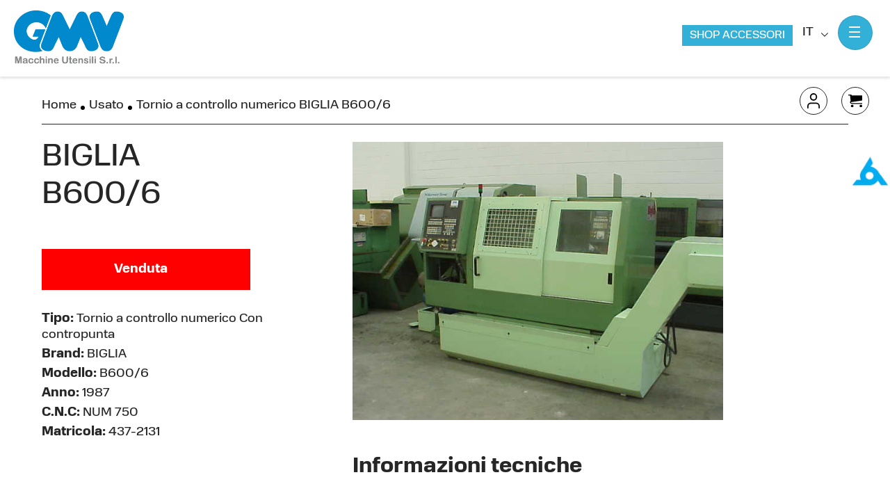

--- FILE ---
content_type: text/html; charset=UTF-8
request_url: https://www.gmvmacchine.it/macchine-utensili-usate/tornio-a-controllo-numerico-biglia-b600-6-2139/
body_size: 22400
content:
<!doctype html><html class="no-js" lang="it-IT"> <!--[if lt IE 7]><html class="no-js lt-ie9 lt-ie8 lt-ie7" lang=""> <![endif]--> <!--[if IE 7]><html class="no-js lt-ie9 lt-ie8" lang=""> <![endif]--> <!--[if IE 8]><html class="no-js lt-ie9" lang=""> <![endif]--> <!--[if gt IE 8]><html class="no-js" lang="it"> <![endif]--><head><meta charset="utf-8"><script>if(navigator.userAgent.match(/MSIE|Internet Explorer/i)||navigator.userAgent.match(/Trident\/7\..*?rv:11/i)){var href=document.location.href;if(!href.match(/[?&]nowprocket/)){if(href.indexOf("?")==-1){if(href.indexOf("#")==-1){document.location.href=href+"?nowprocket=1"}else{document.location.href=href.replace("#","?nowprocket=1#")}}else{if(href.indexOf("#")==-1){document.location.href=href+"&nowprocket=1"}else{document.location.href=href.replace("#","&nowprocket=1#")}}}}</script><script>class RocketLazyLoadScripts{constructor(){this.v="1.2.3",this.triggerEvents=["keydown","mousedown","mousemove","touchmove","touchstart","touchend","wheel"],this.userEventHandler=this._triggerListener.bind(this),this.touchStartHandler=this._onTouchStart.bind(this),this.touchMoveHandler=this._onTouchMove.bind(this),this.touchEndHandler=this._onTouchEnd.bind(this),this.clickHandler=this._onClick.bind(this),this.interceptedClicks=[],window.addEventListener("pageshow",t=>{this.persisted=t.persisted}),window.addEventListener("DOMContentLoaded",()=>{this._preconnect3rdParties()}),this.delayedScripts={normal:[],async:[],defer:[]},this.trash=[],this.allJQueries=[]}_addUserInteractionListener(t){if(document.hidden){t._triggerListener();return}this.triggerEvents.forEach(e=>window.addEventListener(e,t.userEventHandler,{passive:!0})),window.addEventListener("touchstart",t.touchStartHandler,{passive:!0}),window.addEventListener("mousedown",t.touchStartHandler),document.addEventListener("visibilitychange",t.userEventHandler)}_removeUserInteractionListener(){this.triggerEvents.forEach(t=>window.removeEventListener(t,this.userEventHandler,{passive:!0})),document.removeEventListener("visibilitychange",this.userEventHandler)}_onTouchStart(t){"HTML"!==t.target.tagName&&(window.addEventListener("touchend",this.touchEndHandler),window.addEventListener("mouseup",this.touchEndHandler),window.addEventListener("touchmove",this.touchMoveHandler,{passive:!0}),window.addEventListener("mousemove",this.touchMoveHandler),t.target.addEventListener("click",this.clickHandler),this._renameDOMAttribute(t.target,"onclick","rocket-onclick"),this._pendingClickStarted())}_onTouchMove(t){window.removeEventListener("touchend",this.touchEndHandler),window.removeEventListener("mouseup",this.touchEndHandler),window.removeEventListener("touchmove",this.touchMoveHandler,{passive:!0}),window.removeEventListener("mousemove",this.touchMoveHandler),t.target.removeEventListener("click",this.clickHandler),this._renameDOMAttribute(t.target,"rocket-onclick","onclick"),this._pendingClickFinished()}_onTouchEnd(t){window.removeEventListener("touchend",this.touchEndHandler),window.removeEventListener("mouseup",this.touchEndHandler),window.removeEventListener("touchmove",this.touchMoveHandler,{passive:!0}),window.removeEventListener("mousemove",this.touchMoveHandler)}_onClick(t){t.target.removeEventListener("click",this.clickHandler),this._renameDOMAttribute(t.target,"rocket-onclick","onclick"),this.interceptedClicks.push(t),t.preventDefault(),t.stopPropagation(),t.stopImmediatePropagation(),this._pendingClickFinished()}_replayClicks(){window.removeEventListener("touchstart",this.touchStartHandler,{passive:!0}),window.removeEventListener("mousedown",this.touchStartHandler),this.interceptedClicks.forEach(t=>{t.target.dispatchEvent(new MouseEvent("click",{view:t.view,bubbles:!0,cancelable:!0}))})}_waitForPendingClicks(){return new Promise(t=>{this._isClickPending?this._pendingClickFinished=t:t()})}_pendingClickStarted(){this._isClickPending=!0}_pendingClickFinished(){this._isClickPending=!1}_renameDOMAttribute(t,e,r){t.hasAttribute&&t.hasAttribute(e)&&(event.target.setAttribute(r,event.target.getAttribute(e)),event.target.removeAttribute(e))}_triggerListener(){this._removeUserInteractionListener(this),"loading"===document.readyState?document.addEventListener("DOMContentLoaded",this._loadEverythingNow.bind(this)):this._loadEverythingNow()}_preconnect3rdParties(){let t=[];document.querySelectorAll("script[type=rocketlazyloadscript]").forEach(e=>{if(e.hasAttribute("src")){let r=new URL(e.src).origin;r!==location.origin&&t.push({src:r,crossOrigin:e.crossOrigin||"module"===e.getAttribute("data-rocket-type")})}}),t=[...new Map(t.map(t=>[JSON.stringify(t),t])).values()],this._batchInjectResourceHints(t,"preconnect")}async _loadEverythingNow(){this.lastBreath=Date.now(),this._delayEventListeners(this),this._delayJQueryReady(this),this._handleDocumentWrite(),this._registerAllDelayedScripts(),this._preloadAllScripts(),await this._loadScriptsFromList(this.delayedScripts.normal),await this._loadScriptsFromList(this.delayedScripts.defer),await this._loadScriptsFromList(this.delayedScripts.async);try{await this._triggerDOMContentLoaded(),await this._triggerWindowLoad()}catch(t){console.error(t)}window.dispatchEvent(new Event("rocket-allScriptsLoaded")),this._waitForPendingClicks().then(()=>{this._replayClicks()}),this._emptyTrash()}_registerAllDelayedScripts(){document.querySelectorAll("script[type=rocketlazyloadscript]").forEach(t=>{t.hasAttribute("data-rocket-src")?t.hasAttribute("async")&&!1!==t.async?this.delayedScripts.async.push(t):t.hasAttribute("defer")&&!1!==t.defer||"module"===t.getAttribute("data-rocket-type")?this.delayedScripts.defer.push(t):this.delayedScripts.normal.push(t):this.delayedScripts.normal.push(t)})}async _transformScript(t){return new Promise((await this._littleBreath(),navigator.userAgent.indexOf("Firefox/")>0||""===navigator.vendor)?e=>{let r=document.createElement("script");[...t.attributes].forEach(t=>{let e=t.nodeName;"type"!==e&&("data-rocket-type"===e&&(e="type"),"data-rocket-src"===e&&(e="src"),r.setAttribute(e,t.nodeValue))}),t.text&&(r.text=t.text),r.hasAttribute("src")?(r.addEventListener("load",e),r.addEventListener("error",e)):(r.text=t.text,e());try{t.parentNode.replaceChild(r,t)}catch(i){e()}}:async e=>{function r(){t.setAttribute("data-rocket-status","failed"),e()}try{let i=t.getAttribute("data-rocket-type"),n=t.getAttribute("data-rocket-src");t.text,i?(t.type=i,t.removeAttribute("data-rocket-type")):t.removeAttribute("type"),t.addEventListener("load",function r(){t.setAttribute("data-rocket-status","executed"),e()}),t.addEventListener("error",r),n?(t.removeAttribute("data-rocket-src"),t.src=n):t.src="data:text/javascript;base64,"+window.btoa(unescape(encodeURIComponent(t.text)))}catch(s){r()}})}async _loadScriptsFromList(t){let e=t.shift();return e&&e.isConnected?(await this._transformScript(e),this._loadScriptsFromList(t)):Promise.resolve()}_preloadAllScripts(){this._batchInjectResourceHints([...this.delayedScripts.normal,...this.delayedScripts.defer,...this.delayedScripts.async],"preload")}_batchInjectResourceHints(t,e){var r=document.createDocumentFragment();t.forEach(t=>{let i=t.getAttribute&&t.getAttribute("data-rocket-src")||t.src;if(i){let n=document.createElement("link");n.href=i,n.rel=e,"preconnect"!==e&&(n.as="script"),t.getAttribute&&"module"===t.getAttribute("data-rocket-type")&&(n.crossOrigin=!0),t.crossOrigin&&(n.crossOrigin=t.crossOrigin),t.integrity&&(n.integrity=t.integrity),r.appendChild(n),this.trash.push(n)}}),document.head.appendChild(r)}_delayEventListeners(t){let e={};function r(t,r){!function t(r){!e[r]&&(e[r]={originalFunctions:{add:r.addEventListener,remove:r.removeEventListener},eventsToRewrite:[]},r.addEventListener=function(){arguments[0]=i(arguments[0]),e[r].originalFunctions.add.apply(r,arguments)},r.removeEventListener=function(){arguments[0]=i(arguments[0]),e[r].originalFunctions.remove.apply(r,arguments)});function i(t){return e[r].eventsToRewrite.indexOf(t)>=0?"rocket-"+t:t}}(t),e[t].eventsToRewrite.push(r)}function i(t,e){let r=t[e];Object.defineProperty(t,e,{get:()=>r||function(){},set(i){t["rocket"+e]=r=i}})}r(document,"DOMContentLoaded"),r(window,"DOMContentLoaded"),r(window,"load"),r(window,"pageshow"),r(document,"readystatechange"),i(document,"onreadystatechange"),i(window,"onload"),i(window,"onpageshow")}_delayJQueryReady(t){let e;function r(r){if(r&&r.fn&&!t.allJQueries.includes(r)){r.fn.ready=r.fn.init.prototype.ready=function(e){return t.domReadyFired?e.bind(document)(r):document.addEventListener("rocket-DOMContentLoaded",()=>e.bind(document)(r)),r([])};let i=r.fn.on;r.fn.on=r.fn.init.prototype.on=function(){if(this[0]===window){function t(t){return t.split(" ").map(t=>"load"===t||0===t.indexOf("load.")?"rocket-jquery-load":t).join(" ")}"string"==typeof arguments[0]||arguments[0]instanceof String?arguments[0]=t(arguments[0]):"object"==typeof arguments[0]&&Object.keys(arguments[0]).forEach(e=>{let r=arguments[0][e];delete arguments[0][e],arguments[0][t(e)]=r})}return i.apply(this,arguments),this},t.allJQueries.push(r)}e=r}r(window.jQuery),Object.defineProperty(window,"jQuery",{get:()=>e,set(t){r(t)}})}async _triggerDOMContentLoaded(){this.domReadyFired=!0,await this._littleBreath(),document.dispatchEvent(new Event("rocket-DOMContentLoaded")),await this._littleBreath(),window.dispatchEvent(new Event("rocket-DOMContentLoaded")),await this._littleBreath(),document.dispatchEvent(new Event("rocket-readystatechange")),await this._littleBreath(),document.rocketonreadystatechange&&document.rocketonreadystatechange()}async _triggerWindowLoad(){await this._littleBreath(),window.dispatchEvent(new Event("rocket-load")),await this._littleBreath(),window.rocketonload&&window.rocketonload(),await this._littleBreath(),this.allJQueries.forEach(t=>t(window).trigger("rocket-jquery-load")),await this._littleBreath();let t=new Event("rocket-pageshow");t.persisted=this.persisted,window.dispatchEvent(t),await this._littleBreath(),window.rocketonpageshow&&window.rocketonpageshow({persisted:this.persisted})}_handleDocumentWrite(){let t=new Map;document.write=document.writeln=function(e){let r=document.currentScript;r||console.error("WPRocket unable to document.write this: "+e);let i=document.createRange(),n=r.parentElement,s=t.get(r);void 0===s&&(s=r.nextSibling,t.set(r,s));let a=document.createDocumentFragment();i.setStart(a,0),a.appendChild(i.createContextualFragment(e)),n.insertBefore(a,s)}}async _littleBreath(){Date.now()-this.lastBreath>45&&(await this._requestAnimFrame(),this.lastBreath=Date.now())}async _requestAnimFrame(){return document.hidden?new Promise(t=>setTimeout(t)):new Promise(t=>requestAnimationFrame(t))}_emptyTrash(){this.trash.forEach(t=>t.remove())}static run(){let t=new RocketLazyLoadScripts;t._addUserInteractionListener(t)}}RocketLazyLoadScripts.run();</script>  <script type="rocketlazyloadscript" data-rocket-type="text/javascript">var _iub = _iub || {}; _iub.cons_instructions = _iub.cons_instructions || []; _iub.cons_instructions.push(["init", {api_key: "cX99sU75SMPFxwRArEOnmKwFy4U5ldSy"}]);</script> <script type="rocketlazyloadscript" data-rocket-type="text/javascript" data-rocket-src="https://cdn.iubenda.com/cons/iubenda_cons.js" async></script> <meta http-equiv="X-UA-Compatible" content="IE=edge,chrome=1"><meta name="viewport" content="width=device-width, initial-scale=1"><link rel="pingback" href="xmlrpc.php" /><link rel="alternate" type="application/rss+xml" title="GMV Macchine utensili Feed" href="https://www.gmvmacchine.it/feed/"><link rel="apple-touch-icon" sizes="57x57" href="https://www.gmvmacchine.it/wp-content/themes/dexanet-theme/favicons/apple-icon-57x57.png"><link rel="apple-touch-icon" sizes="60x60" href="https://www.gmvmacchine.it/wp-content/themes/dexanet-theme/favicons/apple-icon-60x60.png"><link rel="apple-touch-icon" sizes="72x72" href="https://www.gmvmacchine.it/wp-content/themes/dexanet-theme/favicons/apple-icon-72x72.png"><link rel="apple-touch-icon" sizes="76x76" href="https://www.gmvmacchine.it/wp-content/themes/dexanet-theme/favicons/apple-icon-76x76.png"><link rel="apple-touch-icon" sizes="114x114" href="https://www.gmvmacchine.it/wp-content/themes/dexanet-theme/favicons/apple-icon-114x114.png"><link rel="apple-touch-icon" sizes="120x120" href="https://www.gmvmacchine.it/wp-content/themes/dexanet-theme/favicons/apple-icon-120x120.png"><link rel="apple-touch-icon" sizes="144x144" href="https://www.gmvmacchine.it/wp-content/themes/dexanet-theme/favicons/apple-icon-144x144.png"><link rel="apple-touch-icon" sizes="152x152" href="https://www.gmvmacchine.it/wp-content/themes/dexanet-theme/favicons/apple-icon-152x152.png"><link rel="apple-touch-icon" sizes="180x180" href="https://www.gmvmacchine.it/wp-content/themes/dexanet-theme/favicons/apple-icon-180x180.png"><link rel="icon" type="image/png" sizes="16x16" href="https://www.gmvmacchine.it/wp-content/themes/dexanet-theme/favicons/favicon-16x16.png"><link rel="icon" type="image/png" sizes="32x32" href="https://www.gmvmacchine.it/wp-content/themes/dexanet-theme/favicons/favicon-32x32.png"><link rel="icon" type="image/png" sizes="36x36"  href="https://www.gmvmacchine.it/wp-content/themes/dexanet-theme/favicons/android-icon-36x36.png"><link rel="icon" type="image/png" sizes="48x48"  href="https://www.gmvmacchine.it/wp-content/themes/dexanet-theme/favicons/android-icon-48x48.png"><link rel="icon" type="image/png" sizes="72x72"  href="https://www.gmvmacchine.it/wp-content/themes/dexanet-theme/favicons/android-icon-72x72.png"><link rel="icon" type="image/png" sizes="96x96"  href="https://www.gmvmacchine.it/wp-content/themes/dexanet-theme/favicons/android-icon-96x96.png"><link rel="icon" type="image/png" sizes="144x144"  href="https://www.gmvmacchine.it/wp-content/themes/dexanet-theme/favicons/android-icon-144x144.png"><meta name="theme-color" content="" /><meta name="msapplication-navbutton-color" content="" /><meta name="apple-mobile-web-app-capable" content="yes" /><meta name="apple-mobile-web-app-status-bar-style" content="black-translucent" /><link rel="stylesheet" href="https://use.typekit.net/kws0vcx.css"><link href="" rel="stylesheet"><link href="" rel="stylesheet"><link href="" rel="stylesheet"><meta name='robots' content='index, follow, max-image-preview:large, max-snippet:-1, max-video-preview:-1' /><link rel="alternate" hreflang="en" href="https://www.gmvmacchine.com/used-machine-tools/cnc-lathe-biglia-b6006-8925/" /><link rel="alternate" hreflang="it" href="https://www.gmvmacchine.it/macchine-utensili-usate/tornio-a-controllo-numerico-biglia-b600-6-2139/" /><link rel="alternate" hreflang="x-default" href="https://www.gmvmacchine.it/macchine-utensili-usate/tornio-a-controllo-numerico-biglia-b600-6-2139/" />  <script data-cfasync="false" data-pagespeed-no-defer>var gtm4wp_datalayer_name = "dataLayer";
	var dataLayer = dataLayer || [];
	const gtm4wp_use_sku_instead = false;
	const gtm4wp_id_prefix = '';
	const gtm4wp_remarketing = false;
	const gtm4wp_eec = true;
	const gtm4wp_classicec = false;
	const gtm4wp_currency = 'EUR';
	const gtm4wp_product_per_impression = 10;
	const gtm4wp_needs_shipping_address = false;
	const gtm4wp_business_vertical = 'retail';
	const gtm4wp_business_vertical_id = 'id';</script> <link media="all" href="https://www.gmvmacchine.it/wp-content/cache/autoptimize/css/autoptimize_36ad8ec82bea51ba3f2c7ef458bbfdb8.css" rel="stylesheet"><link media="only screen and (max-width: 768px)" href="https://www.gmvmacchine.it/wp-content/cache/autoptimize/css/autoptimize_541e2ced151704f4ff1844c6de47ec02.css" rel="stylesheet"><title>Tornio a controllo numerico BIGLIA B600/6 | GMV Macchine Utensili</title><meta name="description" content="Nella vasta gamma di prodotti che GMV rivende troviamo Tornio a controllo numerico BIGLIA B600/6 . Contattataci per ricevere maggiori informazioni riguardo questa macchina utensile." /><link rel="canonical" href="https://www.gmvmacchine.it/macchine-utensili-usate/tornio-a-controllo-numerico-biglia-b600-6-2139/" /><meta property="og:locale" content="it_IT" /><meta property="og:type" content="article" /><meta property="og:title" content="Tornio a controllo numerico BIGLIA B600/6 | GMV Macchine Utensili" /><meta property="og:description" content="Nella vasta gamma di prodotti che GMV rivende troviamo Tornio a controllo numerico BIGLIA B600/6 . Contattataci per ricevere maggiori informazioni riguardo questa macchina utensile." /><meta property="og:url" content="https://www.gmvmacchine.it/macchine-utensili-usate/tornio-a-controllo-numerico-biglia-b600-6-2139/" /><meta property="og:site_name" content="GMV Macchine utensili" /><meta property="article:modified_time" content="2022-09-07T08:48:14+00:00" /><meta property="og:image" content="https://www.gmvmacchine.it/wp-content/uploads/13-05-2009-7-45-23.jpg" /><meta property="og:image:width" content="640" /><meta property="og:image:height" content="480" /><meta property="og:image:type" content="image/jpeg" /><meta name="twitter:card" content="summary_large_image" /> <script type="application/ld+json" class="yoast-schema-graph">{"@context":"https://schema.org","@graph":[{"@type":"WebPage","@id":"https://www.gmvmacchine.it/macchine-utensili-usate/tornio-a-controllo-numerico-biglia-b600-6-2139/","url":"https://www.gmvmacchine.it/macchine-utensili-usate/tornio-a-controllo-numerico-biglia-b600-6-2139/","name":"Tornio a controllo numerico BIGLIA B600/6 | GMV Macchine Utensili","isPartOf":{"@id":"https://www.gmvmacchine.it/#website"},"primaryImageOfPage":{"@id":"https://www.gmvmacchine.it/macchine-utensili-usate/tornio-a-controllo-numerico-biglia-b600-6-2139/#primaryimage"},"image":{"@id":"https://www.gmvmacchine.it/macchine-utensili-usate/tornio-a-controllo-numerico-biglia-b600-6-2139/#primaryimage"},"thumbnailUrl":"https://www.gmvmacchine.it/wp-content/uploads/13-05-2009-7-45-23.jpg","datePublished":"2022-09-01T08:22:33+00:00","dateModified":"2022-09-07T08:48:14+00:00","description":"Nella vasta gamma di prodotti che GMV rivende troviamo Tornio a controllo numerico BIGLIA B600/6 . Contattataci per ricevere maggiori informazioni riguardo questa macchina utensile.","breadcrumb":{"@id":"https://www.gmvmacchine.it/macchine-utensili-usate/tornio-a-controllo-numerico-biglia-b600-6-2139/#breadcrumb"},"inLanguage":"it-IT","potentialAction":[{"@type":"ReadAction","target":["https://www.gmvmacchine.it/macchine-utensili-usate/tornio-a-controllo-numerico-biglia-b600-6-2139/"]}]},{"@type":"ImageObject","inLanguage":"it-IT","@id":"https://www.gmvmacchine.it/macchine-utensili-usate/tornio-a-controllo-numerico-biglia-b600-6-2139/#primaryimage","url":"https://www.gmvmacchine.it/wp-content/uploads/13-05-2009-7-45-23.jpg","contentUrl":"https://www.gmvmacchine.it/wp-content/uploads/13-05-2009-7-45-23.jpg","width":640,"height":480},{"@type":"BreadcrumbList","@id":"https://www.gmvmacchine.it/macchine-utensili-usate/tornio-a-controllo-numerico-biglia-b600-6-2139/#breadcrumb","itemListElement":[{"@type":"ListItem","position":1,"name":"Home","item":"https://www.gmvmacchine.it/"},{"@type":"ListItem","position":2,"name":"Usato","item":"https://www.gmvmacchine.it/macchine-utensili-usate/"},{"@type":"ListItem","position":3,"name":"Tornio a controllo numerico BIGLIA B600/6"}]},{"@type":"WebSite","@id":"https://www.gmvmacchine.it/#website","url":"https://www.gmvmacchine.it/","name":"GMV Macchine utensili","description":"Un nuovo sito targato WordPress","potentialAction":[{"@type":"SearchAction","target":{"@type":"EntryPoint","urlTemplate":"https://www.gmvmacchine.it/?s={search_term_string}"},"query-input":"required name=search_term_string"}],"inLanguage":"it-IT"}]}</script> <style type="text/css">img.wp-smiley,
img.emoji {
	display: inline !important;
	border: none !important;
	box-shadow: none !important;
	height: 1em !important;
	width: 1em !important;
	margin: 0 0.07em !important;
	vertical-align: -0.1em !important;
	background: none !important;
	padding: 0 !important;
}</style><style id='classic-theme-styles-inline-css' type='text/css'>/*! This file is auto-generated */
.wp-block-button__link{color:#fff;background-color:#32373c;border-radius:9999px;box-shadow:none;text-decoration:none;padding:calc(.667em + 2px) calc(1.333em + 2px);font-size:1.125em}.wp-block-file__button{background:#32373c;color:#fff;text-decoration:none}</style><style id='global-styles-inline-css' type='text/css'>body{--wp--preset--color--black: #000000;--wp--preset--color--cyan-bluish-gray: #abb8c3;--wp--preset--color--white: #ffffff;--wp--preset--color--pale-pink: #f78da7;--wp--preset--color--vivid-red: #cf2e2e;--wp--preset--color--luminous-vivid-orange: #ff6900;--wp--preset--color--luminous-vivid-amber: #fcb900;--wp--preset--color--light-green-cyan: #7bdcb5;--wp--preset--color--vivid-green-cyan: #00d084;--wp--preset--color--pale-cyan-blue: #8ed1fc;--wp--preset--color--vivid-cyan-blue: #0693e3;--wp--preset--color--vivid-purple: #9b51e0;--wp--preset--gradient--vivid-cyan-blue-to-vivid-purple: linear-gradient(135deg,rgba(6,147,227,1) 0%,rgb(155,81,224) 100%);--wp--preset--gradient--light-green-cyan-to-vivid-green-cyan: linear-gradient(135deg,rgb(122,220,180) 0%,rgb(0,208,130) 100%);--wp--preset--gradient--luminous-vivid-amber-to-luminous-vivid-orange: linear-gradient(135deg,rgba(252,185,0,1) 0%,rgba(255,105,0,1) 100%);--wp--preset--gradient--luminous-vivid-orange-to-vivid-red: linear-gradient(135deg,rgba(255,105,0,1) 0%,rgb(207,46,46) 100%);--wp--preset--gradient--very-light-gray-to-cyan-bluish-gray: linear-gradient(135deg,rgb(238,238,238) 0%,rgb(169,184,195) 100%);--wp--preset--gradient--cool-to-warm-spectrum: linear-gradient(135deg,rgb(74,234,220) 0%,rgb(151,120,209) 20%,rgb(207,42,186) 40%,rgb(238,44,130) 60%,rgb(251,105,98) 80%,rgb(254,248,76) 100%);--wp--preset--gradient--blush-light-purple: linear-gradient(135deg,rgb(255,206,236) 0%,rgb(152,150,240) 100%);--wp--preset--gradient--blush-bordeaux: linear-gradient(135deg,rgb(254,205,165) 0%,rgb(254,45,45) 50%,rgb(107,0,62) 100%);--wp--preset--gradient--luminous-dusk: linear-gradient(135deg,rgb(255,203,112) 0%,rgb(199,81,192) 50%,rgb(65,88,208) 100%);--wp--preset--gradient--pale-ocean: linear-gradient(135deg,rgb(255,245,203) 0%,rgb(182,227,212) 50%,rgb(51,167,181) 100%);--wp--preset--gradient--electric-grass: linear-gradient(135deg,rgb(202,248,128) 0%,rgb(113,206,126) 100%);--wp--preset--gradient--midnight: linear-gradient(135deg,rgb(2,3,129) 0%,rgb(40,116,252) 100%);--wp--preset--font-size--small: 13px;--wp--preset--font-size--medium: 20px;--wp--preset--font-size--large: 36px;--wp--preset--font-size--x-large: 42px;--wp--preset--spacing--20: 0.44rem;--wp--preset--spacing--30: 0.67rem;--wp--preset--spacing--40: 1rem;--wp--preset--spacing--50: 1.5rem;--wp--preset--spacing--60: 2.25rem;--wp--preset--spacing--70: 3.38rem;--wp--preset--spacing--80: 5.06rem;--wp--preset--shadow--natural: 6px 6px 9px rgba(0, 0, 0, 0.2);--wp--preset--shadow--deep: 12px 12px 50px rgba(0, 0, 0, 0.4);--wp--preset--shadow--sharp: 6px 6px 0px rgba(0, 0, 0, 0.2);--wp--preset--shadow--outlined: 6px 6px 0px -3px rgba(255, 255, 255, 1), 6px 6px rgba(0, 0, 0, 1);--wp--preset--shadow--crisp: 6px 6px 0px rgba(0, 0, 0, 1);}:where(.is-layout-flex){gap: 0.5em;}:where(.is-layout-grid){gap: 0.5em;}body .is-layout-flow > .alignleft{float: left;margin-inline-start: 0;margin-inline-end: 2em;}body .is-layout-flow > .alignright{float: right;margin-inline-start: 2em;margin-inline-end: 0;}body .is-layout-flow > .aligncenter{margin-left: auto !important;margin-right: auto !important;}body .is-layout-constrained > .alignleft{float: left;margin-inline-start: 0;margin-inline-end: 2em;}body .is-layout-constrained > .alignright{float: right;margin-inline-start: 2em;margin-inline-end: 0;}body .is-layout-constrained > .aligncenter{margin-left: auto !important;margin-right: auto !important;}body .is-layout-constrained > :where(:not(.alignleft):not(.alignright):not(.alignfull)){max-width: var(--wp--style--global--content-size);margin-left: auto !important;margin-right: auto !important;}body .is-layout-constrained > .alignwide{max-width: var(--wp--style--global--wide-size);}body .is-layout-flex{display: flex;}body .is-layout-flex{flex-wrap: wrap;align-items: center;}body .is-layout-flex > *{margin: 0;}body .is-layout-grid{display: grid;}body .is-layout-grid > *{margin: 0;}:where(.wp-block-columns.is-layout-flex){gap: 2em;}:where(.wp-block-columns.is-layout-grid){gap: 2em;}:where(.wp-block-post-template.is-layout-flex){gap: 1.25em;}:where(.wp-block-post-template.is-layout-grid){gap: 1.25em;}.has-black-color{color: var(--wp--preset--color--black) !important;}.has-cyan-bluish-gray-color{color: var(--wp--preset--color--cyan-bluish-gray) !important;}.has-white-color{color: var(--wp--preset--color--white) !important;}.has-pale-pink-color{color: var(--wp--preset--color--pale-pink) !important;}.has-vivid-red-color{color: var(--wp--preset--color--vivid-red) !important;}.has-luminous-vivid-orange-color{color: var(--wp--preset--color--luminous-vivid-orange) !important;}.has-luminous-vivid-amber-color{color: var(--wp--preset--color--luminous-vivid-amber) !important;}.has-light-green-cyan-color{color: var(--wp--preset--color--light-green-cyan) !important;}.has-vivid-green-cyan-color{color: var(--wp--preset--color--vivid-green-cyan) !important;}.has-pale-cyan-blue-color{color: var(--wp--preset--color--pale-cyan-blue) !important;}.has-vivid-cyan-blue-color{color: var(--wp--preset--color--vivid-cyan-blue) !important;}.has-vivid-purple-color{color: var(--wp--preset--color--vivid-purple) !important;}.has-black-background-color{background-color: var(--wp--preset--color--black) !important;}.has-cyan-bluish-gray-background-color{background-color: var(--wp--preset--color--cyan-bluish-gray) !important;}.has-white-background-color{background-color: var(--wp--preset--color--white) !important;}.has-pale-pink-background-color{background-color: var(--wp--preset--color--pale-pink) !important;}.has-vivid-red-background-color{background-color: var(--wp--preset--color--vivid-red) !important;}.has-luminous-vivid-orange-background-color{background-color: var(--wp--preset--color--luminous-vivid-orange) !important;}.has-luminous-vivid-amber-background-color{background-color: var(--wp--preset--color--luminous-vivid-amber) !important;}.has-light-green-cyan-background-color{background-color: var(--wp--preset--color--light-green-cyan) !important;}.has-vivid-green-cyan-background-color{background-color: var(--wp--preset--color--vivid-green-cyan) !important;}.has-pale-cyan-blue-background-color{background-color: var(--wp--preset--color--pale-cyan-blue) !important;}.has-vivid-cyan-blue-background-color{background-color: var(--wp--preset--color--vivid-cyan-blue) !important;}.has-vivid-purple-background-color{background-color: var(--wp--preset--color--vivid-purple) !important;}.has-black-border-color{border-color: var(--wp--preset--color--black) !important;}.has-cyan-bluish-gray-border-color{border-color: var(--wp--preset--color--cyan-bluish-gray) !important;}.has-white-border-color{border-color: var(--wp--preset--color--white) !important;}.has-pale-pink-border-color{border-color: var(--wp--preset--color--pale-pink) !important;}.has-vivid-red-border-color{border-color: var(--wp--preset--color--vivid-red) !important;}.has-luminous-vivid-orange-border-color{border-color: var(--wp--preset--color--luminous-vivid-orange) !important;}.has-luminous-vivid-amber-border-color{border-color: var(--wp--preset--color--luminous-vivid-amber) !important;}.has-light-green-cyan-border-color{border-color: var(--wp--preset--color--light-green-cyan) !important;}.has-vivid-green-cyan-border-color{border-color: var(--wp--preset--color--vivid-green-cyan) !important;}.has-pale-cyan-blue-border-color{border-color: var(--wp--preset--color--pale-cyan-blue) !important;}.has-vivid-cyan-blue-border-color{border-color: var(--wp--preset--color--vivid-cyan-blue) !important;}.has-vivid-purple-border-color{border-color: var(--wp--preset--color--vivid-purple) !important;}.has-vivid-cyan-blue-to-vivid-purple-gradient-background{background: var(--wp--preset--gradient--vivid-cyan-blue-to-vivid-purple) !important;}.has-light-green-cyan-to-vivid-green-cyan-gradient-background{background: var(--wp--preset--gradient--light-green-cyan-to-vivid-green-cyan) !important;}.has-luminous-vivid-amber-to-luminous-vivid-orange-gradient-background{background: var(--wp--preset--gradient--luminous-vivid-amber-to-luminous-vivid-orange) !important;}.has-luminous-vivid-orange-to-vivid-red-gradient-background{background: var(--wp--preset--gradient--luminous-vivid-orange-to-vivid-red) !important;}.has-very-light-gray-to-cyan-bluish-gray-gradient-background{background: var(--wp--preset--gradient--very-light-gray-to-cyan-bluish-gray) !important;}.has-cool-to-warm-spectrum-gradient-background{background: var(--wp--preset--gradient--cool-to-warm-spectrum) !important;}.has-blush-light-purple-gradient-background{background: var(--wp--preset--gradient--blush-light-purple) !important;}.has-blush-bordeaux-gradient-background{background: var(--wp--preset--gradient--blush-bordeaux) !important;}.has-luminous-dusk-gradient-background{background: var(--wp--preset--gradient--luminous-dusk) !important;}.has-pale-ocean-gradient-background{background: var(--wp--preset--gradient--pale-ocean) !important;}.has-electric-grass-gradient-background{background: var(--wp--preset--gradient--electric-grass) !important;}.has-midnight-gradient-background{background: var(--wp--preset--gradient--midnight) !important;}.has-small-font-size{font-size: var(--wp--preset--font-size--small) !important;}.has-medium-font-size{font-size: var(--wp--preset--font-size--medium) !important;}.has-large-font-size{font-size: var(--wp--preset--font-size--large) !important;}.has-x-large-font-size{font-size: var(--wp--preset--font-size--x-large) !important;}
.wp-block-navigation a:where(:not(.wp-element-button)){color: inherit;}
:where(.wp-block-post-template.is-layout-flex){gap: 1.25em;}:where(.wp-block-post-template.is-layout-grid){gap: 1.25em;}
:where(.wp-block-columns.is-layout-flex){gap: 2em;}:where(.wp-block-columns.is-layout-grid){gap: 2em;}
.wp-block-pullquote{font-size: 1.5em;line-height: 1.6;}</style><style id='woocommerce-inline-inline-css' type='text/css'>.woocommerce form .form-row .required { visibility: visible; }</style> <script type="rocketlazyloadscript" data-rocket-type='text/javascript' data-rocket-src='https://www.gmvmacchine.it/wp-content/themes/dexanet-theme/assets/includes/js/jquery.min.js' id='jquery-js'></script> <script type='text/javascript' id='ajax-login-script-js-extra'>var ajax_login_object = {"ajaxurl":"https:\/\/www.gmvmacchine.it\/wp-admin\/admin-ajax.php","redirecturl":"https:\/\/www.gmvmacchine.it\/macchine-utensili-usate\/","loadingmessage":"<div class=\"alert alert-warning\">Invio informazioni utente<\/div>"};</script> <script type="rocketlazyloadscript" data-rocket-type='text/javascript' data-rocket-src='https://www.gmvmacchine.it/wp-content/themes/dexanet-theme/assets/includes/js/ajax-login-script.js' id='ajax-login-script-js'></script> <script type='text/javascript' id='wpml-cookie-js-extra'>var wpml_cookies = {"wp-wpml_current_language":{"value":"it","expires":1,"path":"\/"}};
var wpml_cookies = {"wp-wpml_current_language":{"value":"it","expires":1,"path":"\/"}};</script> <script type="rocketlazyloadscript" data-rocket-type='text/javascript' data-rocket-src='https://www.gmvmacchine.it/wp-content/cache/autoptimize/js/autoptimize_single_c6a55456af4776c733018888483aba22.js' id='wpml-cookie-js'></script> <script type="rocketlazyloadscript" data-rocket-type='text/javascript' data-rocket-src='https://www.gmvmacchine.it/wp-content/plugins/sitepress-multilingual-cms/templates/language-switchers/legacy-dropdown/script.min.js' id='wpml-legacy-dropdown-0-js'></script> <script type="rocketlazyloadscript" data-rocket-type='text/javascript' data-rocket-src='https://www.gmvmacchine.it/wp-content/cache/autoptimize/js/autoptimize_single_169ba4109a99d0bd1d59953f07ffa0f1.js' id='gtm4wp-woocommerce-enhanced-js'></script> <script type='text/javascript' id='search-filter-plugin-build-js-extra'>var SF_LDATA = {"ajax_url":"https:\/\/www.gmvmacchine.it\/wp-admin\/admin-ajax.php","home_url":"https:\/\/www.gmvmacchine.it\/","extensions":[]};</script> <script type="rocketlazyloadscript" data-rocket-type='text/javascript' data-rocket-src='https://www.gmvmacchine.it/wp-content/plugins/search-filter-pro/public/assets/js/search-filter-build.min.js' id='search-filter-plugin-build-js'></script> <script type="rocketlazyloadscript" data-rocket-type='text/javascript' data-rocket-src='https://www.gmvmacchine.it/wp-content/plugins/search-filter-pro/public/assets/js/chosen.jquery.min.js' id='search-filter-plugin-chosen-js'></script> <script type='text/javascript' id='WCPAY_ASSETS-js-extra'>var wcpayAssets = {"url":"https:\/\/www.gmvmacchine.it\/wp-content\/plugins\/woocommerce-payments\/dist\/"};</script> <script type="rocketlazyloadscript" data-rocket-type='text/javascript' data-rocket-src='https://www.gmvmacchine.it/wp-content/plugins/woocommerce-checkout-field-editor-pro/assets/plugins/moment.min.js' id='momentjs-js'></script> <script type="rocketlazyloadscript" data-rocket-type='text/javascript' data-rocket-src='https://www.gmvmacchine.it/wp-content/themes/dexanet-theme/assets/includes/js/aos.js' id='aos-js-js'></script> <!--[if lt IE 9]><script type='text/javascript' src='https://www.gmvmacchine.it/wp-content/themes/dexanet-theme/assets/includes/js/ie9.js' id='ie9-js'></script> <![endif]--><script type='text/javascript' id='wpml-xdomain-data-js-extra'>var wpml_xdomain_data = {"css_selector":"wpml-ls-item","ajax_url":"https:\/\/www.gmvmacchine.it\/wp-admin\/admin-ajax.php","current_lang":"it","_nonce":"cc27494cd8"};</script> <script type="rocketlazyloadscript" data-rocket-type='text/javascript' data-rocket-src='https://www.gmvmacchine.it/wp-content/cache/autoptimize/js/autoptimize_single_8291e3aabf2bd77ab63cba74a5191ccb.js' id='wpml-xdomain-data-js'></script> <link rel="https://api.w.org/" href="https://www.gmvmacchine.it/wp-json/" /><link rel="alternate" type="application/json" href="https://www.gmvmacchine.it/wp-json/wp/v2/prodotti/2139" /><link rel="EditURI" type="application/rsd+xml" title="RSD" href="https://www.gmvmacchine.it/xmlrpc.php?rsd" /><link rel='shortlink' href='https://www.gmvmacchine.it/?p=2139' /><link rel="alternate" type="application/json+oembed" href="https://www.gmvmacchine.it/wp-json/oembed/1.0/embed?url=https%3A%2F%2Fwww.gmvmacchine.it%2Fmacchine-utensili-usate%2Ftornio-a-controllo-numerico-biglia-b600-6-2139%2F" /><link rel="alternate" type="text/xml+oembed" href="https://www.gmvmacchine.it/wp-json/oembed/1.0/embed?url=https%3A%2F%2Fwww.gmvmacchine.it%2Fmacchine-utensili-usate%2Ftornio-a-controllo-numerico-biglia-b600-6-2139%2F&#038;format=xml" /><meta name="generator" content="WPML ver:4.6.6 stt:1,27;" />  <script data-cfasync="false" data-pagespeed-no-defer type="text/javascript">var dataLayer_content = {"pagePostType":"prodotti","pagePostType2":"single-prodotti","pagePostAuthor":"dexaenter"};
	dataLayer.push( dataLayer_content );</script> <script type="rocketlazyloadscript" data-cfasync="false">(function(w,d,s,l,i){w[l]=w[l]||[];w[l].push({'gtm.start':
new Date().getTime(),event:'gtm.js'});var f=d.getElementsByTagName(s)[0],
j=d.createElement(s),dl=l!='dataLayer'?'&l='+l:'';j.async=true;j.src=
'//www.googletagmanager.com/gtm.js?id='+i+dl;f.parentNode.insertBefore(j,f);
})(window,document,'script','dataLayer','GTM-57DFXH6');</script> 
 <script>document.documentElement.className = document.documentElement.className.replace( 'no-js', 'js' );</script> <style>.no-js img.lazyload { display: none; }
			figure.wp-block-image img.lazyloading { min-width: 150px; }
							.lazyload, .lazyloading { opacity: 0; }
				.lazyloaded {
					opacity: 1;
					transition: opacity 400ms;
					transition-delay: 0ms;
				}</style><noscript><style>.woocommerce-product-gallery{ opacity: 1 !important; }</style></noscript></head><body class="prodotti-template-default single single-prodotti postid-2139 theme-dexanet-theme woocommerce-no-js tornio-a-controllo-numerico-biglia-b600-6-2139"><div class="cover-side"></div><header class="header-custom" role="banner"><div class="container-header"><nav class="navbar  navbar-expand-lg navbar-light bg-li ght bg-faded navbar-main"> <a class="navbar-brand" href="https://www.gmvmacchine.it/" title="GMV Macchine Utensili"> <img src="/wp-content/themes/dexanet-theme/assets/includes/images/logo-gmv.png" alt="logo Gmv"> </a> <button class="navbar-toggler custom-toggler collapsed" type="button" data-toggle="offcanvas" data-target="#navbarSupportedContent" aria-controls="navbarSupportedContent" aria-expanded="false" aria-label="Mostra menu"> <span class="icon-bar"></span> <span class="icon-bar"></span> <span class="icon-bar"></span> </button><div class="collapse navbar-collapse" id="navbarSupportedContent"><ul id="menu-primary-navigation" class="navbar-nav mr-auto navbar-nav-custom"><li  class="nav-item nav-item-955 nav-item menu-azienda"><a title="Vendita macchine utensili" href="https://www.gmvmacchine.it/rivenditori-macchine-utensili/" class="nav-link">Azienda</a></li><li  class="nav-item nav-item-8906 nav-item menu-nuovo"><a title="Macchine utensili" href="https://www.gmvmacchine.it/macchine-utensili/" class="nav-link">Nuovo</a></li><li  class="current-prodotti-ancestor active current-prodotti-parent nav-item nav-item-8905 nav-item menu-usato"><a title="Macchine utensili usate" href="https://www.gmvmacchine.it/macchine-utensili-usate/" class="nav-link">Usato</a></li><li  class="nav-item nav-item-8415 nav-item menu-in-evidenza"><a title="Macchine utensili in evidenza" href="https://www.gmvmacchine.it/macchine-utensili-in-evidenza/" class="nav-link">In evidenza</a></li><li  class="nav-item nav-item-1097 nav-item menu-brand"><a title="Marchi produttori macchine utensili" href="https://www.gmvmacchine.it/marchi-produttori-macchine-utensili/" class="nav-link">Brand</a></li><li  class="nav-item nav-item-945 nav-item menu-garanzia"><a title="Garanzia macchine utensili" href="https://www.gmvmacchine.it/garanzia-macchine-utensili/" class="nav-link">Garanzia</a></li><li  class="m-assistenza m-main dropdown nav-item nav-item-947 nav-item menu-assistenza"><a title="Assistenza macchine utensili" href="https://www.gmvmacchine.it/assistenza-macchine-utensili/" class="nav-link dropdown-toggle" data-toggle="dropdown" aria-haspopup="true" aria-expanded="false">Assistenza</a><ul class="dropdown-menu depth_0"><li  class="nav-item nav-item-948 nav-item menu-manutenzione-preventiva"><a class="dropdown-item" title="Manutenzione preventiva macchine utensili" href="https://www.gmvmacchine.it/assistenza-macchine-utensili/manutenzione-preventiva-macchine-utensili/" class="nav-link">Manutenzione preventiva</a></li></ul></li><li  class="nav-item nav-item-348 nav-item menu-news-case-study"><a title="news macchine utensili" href="/news-macchine-utensili/" class="nav-link">News &#038; Case Study</a></li><li  class="nav-item nav-item-9 nav-item menu-contatti"><a title="Rivenditori specializzato macchine utensili" href="https://www.gmvmacchine.it/contatti-rivenditore-specializzato-macchine-utensili-usate/" class="nav-link">Contatti</a></li></ul></div><div class="wpml-header-language-switcher"><div
 class="wpml-ls-statics-shortcode_actions wpml-ls wpml-ls-legacy-dropdown js-wpml-ls-legacy-dropdown"><ul><li tabindex="0" class="wpml-ls-slot-shortcode_actions wpml-ls-item wpml-ls-item-it wpml-ls-current-language wpml-ls-last-item wpml-ls-item-legacy-dropdown"> <a href="#" class="js-wpml-ls-item-toggle wpml-ls-item-toggle"> <span class="wpml-ls-native">IT</span></a><ul class="wpml-ls-sub-menu"><li class="wpml-ls-slot-shortcode_actions wpml-ls-item wpml-ls-item-en wpml-ls-first-item"> <a href="https://www.gmvmacchine.com/used-machine-tools/cnc-lathe-biglia-b6006-8925/" class="wpml-ls-link"> <span class="wpml-ls-display">EN</span></a></li></ul></li></ul></div></div><div class="box-shop-menu"><div class="box-btn-user-custom"> <a href="https://www.gmvmacchine.it/my-account/"  class="m-item-account m-item-account-subsection"><svg xmlns="http://www.w3.org/2000/svg" width="19.966" height="23.559" viewBox="0 0 19.966 23.559"><g transform="translate(-0.5 -3.5)"><path d="M19.466,29.686v-2.4A4.791,4.791,0,0,0,14.675,22.5H6.291A4.791,4.791,0,0,0,1.5,27.291v2.4" transform="translate(0 -3.627)" fill="none" stroke="#000" stroke-linecap="round" stroke-linejoin="round" stroke-width="2"/><path d="M16.332,9.291A4.791,4.791,0,1,1,11.541,4.5a4.791,4.791,0,0,1,4.791,4.791Z" transform="translate(-1.058)" fill="none" stroke="#000" stroke-linecap="round" stroke-linejoin="round" stroke-width="2"/></g></svg></a></div><div class="btn-quantity-custom"> <a class="menu-item cart-contents hide_woo_cart_button" href="https://www.gmvmacchine.it/carrello/" title="Basket"> <img src="/wp-content/themes/dexanet-theme/assets/includes/images/icon-cart.svg" alt="icon cart"> </a></div><div class="box-btn-shop-accessori"> <a href="https://www.gmvmacchine.it/vendita-accessori-macchine-utensili/" class="btn-shop-accessori">Shop accessori </a></div></div></nav></div><div class="navbar-collapse offcanvas-collapse  loaded" id="navbarSupportedContent"><div class="livello-cover-menu"></div><div class="box-menu-offcanvas"><div class="container-menu"><ul id="menu-primary-navigation-1" class="navbar-nav menu-principale ml-auto"><li  class="nav-item nav-item-955 nav-item menu-azienda"><a title="Vendita macchine utensili" href="https://www.gmvmacchine.it/rivenditori-macchine-utensili/" class="nav-link">Azienda</a></li><li  class="nav-item nav-item-8906 nav-item menu-nuovo"><a title="Macchine utensili" href="https://www.gmvmacchine.it/macchine-utensili/" class="nav-link">Nuovo</a></li><li  class="current-prodotti-ancestor active current-prodotti-parent nav-item nav-item-8905 nav-item menu-usato"><a title="Macchine utensili usate" href="https://www.gmvmacchine.it/macchine-utensili-usate/" class="nav-link">Usato</a></li><li  class="nav-item nav-item-8415 nav-item menu-in-evidenza"><a title="Macchine utensili in evidenza" href="https://www.gmvmacchine.it/macchine-utensili-in-evidenza/" class="nav-link">In evidenza</a></li><li  class="nav-item nav-item-1097 nav-item menu-brand"><a title="Marchi produttori macchine utensili" href="https://www.gmvmacchine.it/marchi-produttori-macchine-utensili/" class="nav-link">Brand</a></li><li  class="nav-item nav-item-945 nav-item menu-garanzia"><a title="Garanzia macchine utensili" href="https://www.gmvmacchine.it/garanzia-macchine-utensili/" class="nav-link">Garanzia</a></li><li  class="m-assistenza m-main dropdown nav-item nav-item-947 nav-item menu-assistenza"><a title="Assistenza macchine utensili" href="https://www.gmvmacchine.it/assistenza-macchine-utensili/" class="nav-link dropdown-toggle" data-toggle="dropdown" aria-haspopup="true" aria-expanded="false">Assistenza</a><ul class="dropdown-menu depth_0"><li  class="nav-item nav-item-948 nav-item menu-manutenzione-preventiva"><a class="dropdown-item" title="Manutenzione preventiva macchine utensili" href="https://www.gmvmacchine.it/assistenza-macchine-utensili/manutenzione-preventiva-macchine-utensili/" class="nav-link">Manutenzione preventiva</a></li></ul></li><li  class="nav-item nav-item-348 nav-item menu-news-case-study"><a title="news macchine utensili" href="/news-macchine-utensili/" class="nav-link">News &#038; Case Study</a></li><li  class="nav-item nav-item-9 nav-item menu-contatti"><a title="Rivenditori specializzato macchine utensili" href="https://www.gmvmacchine.it/contatti-rivenditore-specializzato-macchine-utensili-usate/" class="nav-link">Contatti</a></li></ul><div div class="box-btn-shop-accessori-mobile"> <a href="https://www.gmvmacchine.it/vendita-accessori-macchine-utensili/" class="btn-shop-accessori">Shop accessori </a></div></div></div></div> <a href="https://www.gmvmacchine.it/marchi-produttori-macchine-utensili/macchine-utensili-kitamura/" class="bottone-page-link-kitamura" > <img src="/wp-content/themes/dexanet-theme/assets/includes/images/logo-kitamura-side.webp" alt="Kitamura" title="Kitamura"> </a></header><div class=""><div class="wrap" role="document"> <script type="rocketlazyloadscript">var provincie_json = [
{"value":"AG - Agrigento"},
{"value":"AL - Alessandria"},
{"value":"AN - Ancona"},
{"value":"AO - Aosta"},
{"value":"AR - Arezzo"},
{"value":"AP - Ascoli Piceno"},
{"value":"AT - Asti"},
{"value":"AV - Avellino"},
{"value":"BA - Bari"},
{"value":"BT - Barletta-Andria-Trani"},
{"value":"BL - Belluno"},
{"value":"BN - Benevento"},
{"value":"BG - Bergamo"},
{"value":"BI - Biella"},
{"value":"BO - Bologna"},
{"value":"BZ - Bolzano"},
{"value":"BS - Brescia"},
{"value":"BR - Brindisi"},
{"value":"CA - Cagliari"},
{"value":"CL - Caltanissetta"},
{"value":"CB - Campobasso"},
{"value":"CI - Carbonia-Iglesias"},
{"value":"CE - Caserta"},
{"value":"CT - Catania"},
{"value":"CZ - Catanzaro"},
{"value":"CH - Chieti"},
{"value":"CO - Como"},
{"value":"CS - Cosenza"},
{"value":"CR - Cremona"},
{"value":"KR - Crotone"},
{"value":"CN - Cuneo"},
{"value":"EN - Enna"},
{"value":"FM - Fermo"},
{"value":"FE - Ferrara"},
{"value":"FI - Firenze"},
{"value":"FG - Foggia"},
{"value":"FC - Forlì-Cesena"},
{"value":"FR - Frosinone"},
{"value":"GE - Genova"},
{"value":"GO - Gorizia"},
{"value":"GR - Grosseto"},
{"value":"IM - Imperia"},
{"value":"IS - Isernia"},
{"value":"SP - La Spezia"},
{"value":"AQ - L'Aquila"},
{"value":"LT - Latina"},
{"value":"LE - Lecce"},
{"value":"LC - Lecco"},
{"value":"LI - Livorno"},
{"value":"LO - Lodi"},
{"value":"LU - Lucca"},
{"value":"MC - Macerata"},
{"value":"MN - Mantova"},
{"value":"MS - Massa-Carrara"},
{"value":"MT - Matera"},
{"value":"VS - Medio Campidano"},
{"value":"ME - Messina"},
{"value":"MI - Milano"},
{"value":"MO - Modena"},
{"value":"MB - Monza e della Brianza"},
{"value":"NA - Napoli"},
{"value":"NO - Novara"},
{"value":"NU - Nuoro"},
{"value":"OT - Olbia-Tempio"},
{"value":"OG - Ogliastra"},
{"value":"OR - Oristano"},
{"value":"PD - Padova"},
{"value":"PA - Palermo"},
{"value":"PR - Parma"},
{"value":"PV - Pavia"},
{"value":"PG - Perugia"},
{"value":"PU - Pesaro e Urbino"},
{"value":"PE - Pescara"},
{"value":"PC - Piacenza"},
{"value":"PI - Pisa"},
{"value":"PT - Pistoia"},
{"value":"PN - Pordenone"},
{"value":"PZ - Potenza"},
{"value":"PO - Prato"},
{"value":"RG - Ragusa"},
{"value":"RA - Ravenna"},
{"value":"RC - Reggio Calabria"},
{"value":"RE - Reggio Emilia"},
{"value":"RI - Rieti"},
{"value":"RN - Rimini"},
{"value":"RM - Roma"},
{"value":"RO - Rovigo"},
{"value":"SA - Salerno"},
{"value":"SS - Sassari"},
{"value":"SV - Savona"},
{"value":"SI - Siena"},
{"value":"SR - Siracusa"},
{"value":"SO - Sondrio"},
{"value":"TA - Taranto"},
{"value":"TE - Teramo"},
{"value":"TR - Terni"},
{"value":"TO - Torino"},
{"value":"TP - Trapani"},
{"value":"TN - Trento"},
{"value":"TV - Treviso"},
{"value":"TS - Trieste"},
{"value":"UD - Udine"},
{"value":"VA - Varese"},
{"value":"VE - Venezia"},
{"value":"VB - Verbano-Cusio-Ossola"},
{"value":"VC - Vercelli"},
{"value":"VR - Verona"},
{"value":"VV - Vibo Valentia"},
{"value":"VI - Vicenza"},
{"value":"VT - Viterbo"}
];</script> <div class="section-single-prod-breadcrumb"><div class="container-01"><div class="row" ><div class="col-12"><div class="c-breadcrumb"><span class="breadcrumbs"><span><span><a href="https://www.gmvmacchine.it/">Home</a></span> <span class="split-point"></span> <span><a href="https://www.gmvmacchine.it/macchine-utensili-usate/">Usato</a></span> <span class="split-point"></span> <span class="breadcrumb_last" aria-current="page">Tornio a controllo numerico BIGLIA B600/6</span></span></span></div></div></div></div></div><div class="container-01"><div class="row" ><div class="col-lg-4"><div class="make-me-sticky"><div class="c-side-info"><h1 class="titolo-prodotto"> BIGLIA<br> B600/6</h1><div class="box-dati"><div class="label-venduta"> Venduta</div><p><strong>Tipo:</strong> Tornio a controllo numerico Con contropunta</p><p><strong>Brand:</strong> BIGLIA</p><p><strong>Modello:</strong> B600/6</p><p><strong>Anno:</strong> 1987</p><p><strong>C.N.C:</strong> NUM 750</p><p><strong>Matricola:</strong> 437-2131</p></div><div class="box-bottoni"></div></div></div></div><div class="col-lg-8"><div class="box-prodotti-dx"><div class="gallery-prod-dettaglio"><div class="box-img-prod-gallery"> <img src="/wp-content/uploads/tornio-a-controllo-numerico-biglia-b600/6----13-05-2009-7-45-23.jpg" alt="Tornio a controllo numerico BIGLIA B600/6" /></div></div><h2 class="titolo-info-tecniche"><strong>Informazioni tecniche</strong></h2><div class="content-info-tecniche"><div class="row"><div class="col-lg-12"><div class="box-specifiche"><p class="titolo-lista-info-tecniche">Specifiche</p><p>Evacuatore trucioli, autocentrante Ø 250, portautensili di serie. Funzionante in buone condizioni!!</p> <br><br></div></div><div class="col-lg-6"></div></div></div><div class="box-scheda-ridotta-hide"><p>Ø tornibile mm. :</p><p>Lungh. tornibile mm. :</p><p>Giri/min. :</p><p>Potenza kw. :</p><p>Capac.barra Ø :</p><p>Diametro Rotazione :</p><p>Distanza tra i centri :</p><p>Velocità di rotazione I e II mandrino :</p></div><div></div></div></div></div></div><div class="modal fade " id="ModalRichiestaQuotazione"  role="dialog" aria-labelledby="exampleModalLabel" aria-hidden="true"><div class="modal-dialog modal-dialog-centered modal-richiesta" role="document"><div class="modal-content"><div class="modal-body"><div class="close-modal" data-dismiss="modal" aria-label="Close"> <svg xmlns="http://www.w3.org/2000/svg" width="36.914" height="36.914" viewBox="0 0 36.914 36.914"> <g id="close" transform="translate(36.207 36.207) rotate(180)"> <line id="Line_46" data-name="Line 46" x1="35" y2="35" fill="none" stroke="#000" stroke-width="2"></line> <line id="Line_47" data-name="Line 47" x2="35" y2="35" transform="translate(0.5 0.5)" fill="none" stroke="#000" stroke-width="2"></line> </g> </svg></div><div class="content-form-modal"><p class="titolo-form">Richiedi quotazione</p><div id="cf7_2_post_b47554638c" class="cf7_2_post cf7_form_5350"><div class="wpcf7 no-js" id="wpcf7-f5350-p2139-o1" lang="it-IT" dir="ltr"><div class="screen-reader-response"><p role="status" aria-live="polite" aria-atomic="true"></p><ul></ul></div><form action="/macchine-utensili-usate/tornio-a-controllo-numerico-biglia-b600-6-2139/#wpcf7-f5350-p2139-o1" method="post" class="wpcf7-form init" id="cf7_form_quotazione" aria-label="Contact form" novalidate="novalidate" data-status="init"><div style="display: none;"> <input type="hidden" name="_wpcf7" value="5350" /> <input type="hidden" name="_wpcf7_version" value="5.8" /> <input type="hidden" name="_wpcf7_locale" value="it_IT" /> <input type="hidden" name="_wpcf7_unit_tag" value="wpcf7-f5350-p2139-o1" /> <input type="hidden" name="_wpcf7_container_post" value="2139" /> <input type="hidden" name="_wpcf7_posted_data_hash" value="" /> <input type="hidden" name="_map_author" value="1" /> <input type="hidden" name="_wpcf7_recaptcha_response" value="" /></div><div class="form-contatti-01"><div class="row"><div class="col-12"> <input class="wpcf7-form-control wpcf7-hidden" value="" type="hidden" name="referer-page" /><div style="display:none;"><p><span class="wpcf7-form-control-wrap" data-name="prodottoid"><input size="40" class="wpcf7-form-control wpcf7-text" aria-invalid="false" value="2139" type="text" name="prodottoid" /></span></p></div><div style="display:none;"><p><span class="wpcf7-form-control-wrap" data-name="prodottotitolo"><input size="40" class="wpcf7-form-control wpcf7-text" aria-invalid="false" value="Tornio a controllo numerico BIGLIA B600/6" type="text" name="prodottotitolo" /></span></p></div><div class="form-row"><div class="form-group col-md-6 c-standard"><p><span class="wpcf7-form-control-wrap" data-name="firstname"><input size="40" class="wpcf7-form-control wpcf7-text wpcf7-validates-as-required campo-nome form-control" autocomplete="nope" aria-required="true" aria-invalid="false" value="" type="text" name="firstname" /></span><label for="nome">Nome<span class="obligatory">*</span></label></p></div><div class="form-group col-md-6 c-standard"><p><span class="wpcf7-form-control-wrap" data-name="lastname"><input size="40" class="wpcf7-form-control wpcf7-text wpcf7-validates-as-required campo-cognome form-control" autocomplete="nope" aria-required="true" aria-invalid="false" value="" type="text" name="lastname" /></span><label for="nome">Cognome<span class="obligatory">*</span></label></p></div></div><div class="form-row"><div class="form-group col-md-6 c-standard"><p><span class="wpcf7-form-control-wrap" data-name="company"><input size="40" class="wpcf7-form-control wpcf7-text wpcf7-validates-as-required campo-azienda form-control" autocomplete="nope" aria-required="true" aria-invalid="false" value="" type="text" name="company" /></span><label for="nome">Azienda<span class="obligatory">*</span></label></p></div><div class="form-group col-md-6 c-standard"><p><span class="wpcf7-form-control-wrap" data-name="email"><input size="40" class="wpcf7-form-control wpcf7-email wpcf7-validates-as-required wpcf7-text wpcf7-validates-as-email form-control" autocomplete="nope" aria-required="true" aria-invalid="false" value="" type="email" name="email" /></span><label for="your-email">Email<span class="obligatory">*</span></label></p></div></div><div class="form-row"><div class="form-group col-md-6 c-standard"><p><span class="wpcf7-form-control-wrap" data-name="comune_italiano__contact_"><input size="40" class="wpcf7-form-control wpcf7-text wpcf7-validates-as-required campo-citta form-control" autocomplete="nope" aria-required="true" aria-invalid="false" value="" type="text" name="comune_italiano__contact_" /></span><label for="nome">Città<span class="obligatory">*</span></label></p></div><div class="form-group col-md-6 c-standard"><p><span class="wpcf7-form-control-wrap" data-name="address"><input size="40" class="wpcf7-form-control wpcf7-text wpcf7-validates-as-required campo-indirizzo form-control" autocomplete="nope" aria-required="true" aria-invalid="false" value="" type="text" name="address" /></span><label for="nome">Indirizzo<span class="obligatory">*</span></label></p></div></div><div class="form-row"><div class="form-group col-md-12 c-standard c-nascosto"><p><span class="wpcf7-form-control-wrap" data-name="nazione"><input size="40" class="wpcf7-form-control wpcf7-text campo-nazione form-control" autocomplete="nope" aria-invalid="false" value="" type="text" name="nazione" /></span><label for="nome">Nazione<span class="obligatory">*</span></label></p></div></div><div class="form-row"><div class="form-group col-md-6 form-group-select c-standard c-drop-provincia"><p><span class="wpcf7-form-control-wrap" data-name="provincia_italiana__per_i_contatti_"><select class="wpcf7-form-control wpcf7-select wpcf7-validates-as-required drop-provincia" id="select-provincia" aria-required="true" aria-invalid="false" name="provincia_italiana__per_i_contatti_"><option value="">&#8212;Please choose an option&#8212;</option></select></span><label for="servizio">Provincia<span class="obligatory">*</span></label></p></div><div class="form-group col-md-6 c-standard"><p><span class="wpcf7-form-control-wrap" data-name="zip"><input size="40" class="wpcf7-form-control wpcf7-text wpcf7-validates-as-required campo-cap form-control" autocomplete="nope" aria-required="true" aria-invalid="false" value="" type="text" name="zip" /></span><label for="nome">Cap<span class="obligatory">*</span></label></p></div></div><div class="form-row"><div class="form-group col-md-12 c-standard"><p><span class="wpcf7-form-control-wrap" data-name="phone"><input size="40" class="wpcf7-form-control wpcf7-tel wpcf7-validates-as-required wpcf7-text wpcf7-validates-as-tel campo-phone form-control" autocomplete="nope" aria-required="true" aria-invalid="false" value="" type="tel" name="phone" /></span><label for="phone">Telefono<span class="obligatory">*</span></label></p></div></div><div class="form-row"><div class="form-group col-md-12 c-messaggio"><p><span class="wpcf7-form-control-wrap" data-name="messaggio"><textarea cols="40" rows="5" class="wpcf7-form-control wpcf7-textarea wpcf7-validates-as-required form-control" aria-required="true" aria-invalid="false" name="messaggio"></textarea></span><label for="messaggio">Messaggio<span class="obligatory">*</span> </label></p></div></div><div class="form-row"><div class="form-group col-md-12 form-group-privacy"><p><label class="privacy-container"><br /> <span class="wpcf7-form-control-wrap" data-name="privacy"><span class="wpcf7-form-control wpcf7-checkbox wpcf7-validates-as-required"><span class="wpcf7-list-item first last"><input type="checkbox" name="privacy[]" value="si" /><span class="wpcf7-list-item-label">si</span></span></span></span> <span>Confermo di aver letto e compreso l’<a href="/privacy-policy/" target="_blank" title="Informativa Privacy">informativa privacy</a> relativa alla richiesta di contatto <span class="obligatory">*</span></span></label></p></div></div><div class="form-row"><div class="col-md-12"><div class="box-btn-procedi box-btn-send"><p><button style="border: none;"type="submit" class="txt btn-invia type01" id="cf7_submit_quotazione">INVIA</button></p></div></div></div><div class="form-row"><div class="col-md-12"><div class="" style="text-align:center;"><p><span class="wpcf7-spinner"></span></p></div></div></div></div></div></div><div class="wpcf7-response-output" aria-hidden="true"></div></form></div></div></div></div></div></div></div> <script type="rocketlazyloadscript">$(document).ready(function () {
	
	$("input[name='nazione']").val("Italy");
});</script> <script type="rocketlazyloadscript"></script> <section class="section-prodotti-correlati" ><div class="container-01"><div class="row"><div class="col-12"><h2 class="titolo-h1" data-aos="fade-up" data-aos-duration="800"><div class="divider type01"></div><div class="line-01">Potrebbero&nbsp;</div><div class="divider type02"></div><div class="line-02"><span>Interessarti</span></div><div class="divider type03"></div></h2></div></div></div><div class="content-slide-prodotti"><div class="slide-prodotti"> <a href="https://www.gmvmacchine.it/macchine-utensili-usate/tornio-a-controllo-numerico-biglia-b-470-s2m-4919/" class="item-prodotti" data-aos="fade-up" data-aos-duration="800"><div class="img-prod"> <img src="/wp-content/uploads/tornio-a-controllo-numerico-biglia-b-470-s2m----BIGLIA-B470S2M-SISTEMATA-600x600-c-default.jpeg"  alt="Tornio a controllo numerico BIGLIA B 470 S2M"  title="Tornio a controllo numerico BIGLIA B 470 S2M" loading="lazy" width="600" height="600" ></div><div class="titolo-info-prod titolo-prod"><p class="titolo-tipologia"> <span class="nome">Tornio a controllo numerico <span></p><p class="titolo-modello"> <span class="nome">BIGLIA <span> B 470 S2M</p><div class='box-info-scheda-ridotta'>Specifiche: Con contromandrino<br>Ø tornibile mm.: 200<br>Lungh. tornibile mm.: 250<br>Giri/min.: 4000<br></div></div><div class="btn-03"   ><div class="c-txt">Scopri</div><div class="c-ico"><svg xmlns="http://www.w3.org/2000/svg" width="61.435" height="9.972" viewBox="0 0 61.435 9.972"><g id="Raggruppa_92" data-name="Raggruppa 92" transform="translate(-220.375 -2346.146)"><path id="Tracciato_4" data-name="Tracciato 4" d="M-8872.755-5852.162h60.021" transform="translate(9093.13 8203.162)" fill="none" stroke="#262626" stroke-width="2"/><path id="Tracciato_5" data-name="Tracciato 5" d="M-8203.216-6088.146l4.278,4.279-4.278,4.279" transform="translate(8479.333 8435)" fill="none" stroke="#262626" stroke-width="2"/></g></svg></div></div> </a></div></div></section></div></div><footer class="content-info" role="contentinfo"><div class="container-fluid"><div class="row"><div class="col-md-6 col-lg-4 col-xl-2 col-info"><p class="titolo-footer">Contatti</p><div class="b-info-01"> GMV Macchine Utensili s.r.l. <br> Via G. Paglia, 9 - 24050<br> Zanica (BG) IT</div> <a href="https://www.google.com/maps/place/G.M.V.+Macchine+Utensili+s.r.l./@45.6200942,9.6901998,17z/data=!3m1!4b1!4m5!3m4!1s0x478151dfcc2d7b99:0xfdda3f7b1ae69cba!8m2!3d45.6202463!4d9.6924234" class="b-ico-link-footer" target="_blank"><div class="c-ico"> <svg xmlns="http://www.w3.org/2000/svg" width="12.148" height="17.547" viewBox="0 0 12.148 17.547"> <path id="Icon_ionic-ios-pin" data-name="Icon ionic-ios-pin" d="M13.949,3.375A5.871,5.871,0,0,0,7.875,9.014c0,4.387,6.074,11.907,6.074,11.907S20.023,13.4,20.023,9.014A5.871,5.871,0,0,0,13.949,3.375Zm0,8.052a1.978,1.978,0,1,1,1.978-1.978A1.978,1.978,0,0,1,13.949,11.427Z" transform="translate(-7.875 -3.375)" fill="#fff"/> </svg></div><div class="c-txt"> Portami lì</div> </a><div class="b-info-02"> Tel. <a href="tel:+39 035 591673">+39 035 591673</a><br> Fax +39 035 593245<br> <a href="mailto:info@gmvitalia.it">info@gmvitalia.it</a></div> <a href="https://www.gmvmacchine.it/lavora-con-noi/" class="b-ico-link-footer" title="Lavora con noi"><div class="c-ico"> <svg xmlns="http://www.w3.org/2000/svg" width="17" height="13.6" viewBox="0 0 17 13.6"> <path id="Icon_material-email" data-name="Icon material-email" d="M18.3,6H4.7A1.7,1.7,0,0,0,3.009,7.7L3,17.9a1.7,1.7,0,0,0,1.7,1.7H18.3A1.7,1.7,0,0,0,20,17.9V7.7A1.7,1.7,0,0,0,18.3,6Zm0,3.4-6.8,4.25L4.7,9.4V7.7l6.8,4.25L18.3,7.7Z" transform="translate(-3 -6)" fill="#fafafa"/> </svg></div><div class="c-txt"> Lavora con noi</div> </a></div><div class="col-md-6 col-lg-4 col-xl-2 col-info"><p class="titolo-footer">Macchinari</p><ul class="lista-menu-footer"><li class="nav-item menu-nuovo"><a title="Macchine utensili" href="https://www.gmvmacchine.it/macchine-utensili/">Nuovo</a></li><li class="current-prodotti-ancestor active current-prodotti-parent nav-item menu-usato"><a title="Macchine utensili usate" href="https://www.gmvmacchine.it/macchine-utensili-usate/">Usato</a></li><li class="nav-item menu-in-evidenza"><a title="Macchine utensili in evidenza" href="https://www.gmvmacchine.it/macchine-utensili-in-evidenza/">In evidenza</a></li></ul></div><div class="col-md-6 col-lg-4 col-xl-2 col-info"><p class="titolo-footer">Link utili</p><ul class="lista-menu-footer"><li class="nav-item menu-azienda"><a title="Vendita macchine utensili" href="https://www.gmvmacchine.it/rivenditori-macchine-utensili/">Azienda</a></li><li class="nav-item menu-brand"><a title="Marchi produttori macchine utensili" href="https://www.gmvmacchine.it/marchi-produttori-macchine-utensili/">Brand</a></li><li class="nav-item menu-assistenza-velocita-ed-esperienza"><a title="Assistenza macchine utensili" href="https://www.gmvmacchine.it/assistenza-macchine-utensili/">Assistenza – velocità ed esperienza</a></li><li class="nav-item menu-garanzia"><a title="Garanzia macchine utensili" href="https://www.gmvmacchine.it/garanzia-macchine-utensili/">Garanzia</a></li><li class="nav-item"> <a href="https://www.gmvmacchine.it/accesso-agente/" class="btn-login-footer" ><div class="ico-lg"><svg xmlns="http://www.w3.org/2000/svg" width="14.5" height="16" viewBox="0 0 14.5 16"> <g id="Icon_feather-lock" data-name="Icon feather-lock" transform="translate(-4 -2.5)"> <path id="Tracciato_29" data-name="Tracciato 29" d="M6,16.5H16.5A1.5,1.5,0,0,1,18,18v5.25a1.5,1.5,0,0,1-1.5,1.5H6a1.5,1.5,0,0,1-1.5-1.5V18A1.5,1.5,0,0,1,6,16.5Z" transform="translate(0 -6.75)" fill="none" stroke="#000" stroke-linecap="round" stroke-linejoin="round" stroke-width="1"/> <path id="Tracciato_30" data-name="Tracciato 30" d="M10.5,9.75v-3a3.75,3.75,0,0,1,7.5,0v3" transform="translate(-3)" fill="none" stroke="#000" stroke-linecap="round" stroke-linejoin="round" stroke-width="1"/> </g> </svg></div><div class="txt-lg">Accesso agente</div> </a></li></ul></div><div class="col-md-6 col-lg-6 col-xl-6 col-info"><p class="titolo-footer">Iscriviti alla newsletter</p><div class="form-black"><div class="wpcf7 no-js" id="wpcf7-f353-o2" lang="it-IT" dir="ltr"><div class="screen-reader-response"><p role="status" aria-live="polite" aria-atomic="true"></p><ul></ul></div><form action="/macchine-utensili-usate/tornio-a-controllo-numerico-biglia-b600-6-2139/#wpcf7-f353-o2" method="post" class="wpcf7-form init" id="cf7_form_newsletter" aria-label="Contact form" novalidate="novalidate" data-status="init"><div style="display: none;"> <input type="hidden" name="_wpcf7" value="353" /> <input type="hidden" name="_wpcf7_version" value="5.8" /> <input type="hidden" name="_wpcf7_locale" value="it_IT" /> <input type="hidden" name="_wpcf7_unit_tag" value="wpcf7-f353-o2" /> <input type="hidden" name="_wpcf7_container_post" value="0" /> <input type="hidden" name="_wpcf7_posted_data_hash" value="" /> <input type="hidden" name="_map_author" value="1" /> <input type="hidden" name="_wpcf7_recaptcha_response" value="" /></div><div class="form-contatti-01"><div class="row"><div class="col-12"> <input class="wpcf7-form-control wpcf7-hidden" value="" type="hidden" name="referer-page" /><div class="form-row"><div class="form-group col-md-12 c-standard"><p><span class="wpcf7-form-control-wrap" data-name="email"><input size="40" class="wpcf7-form-control wpcf7-email wpcf7-validates-as-required wpcf7-text wpcf7-validates-as-email form-control" autocomplete="nope" aria-required="true" aria-invalid="false" value="" type="email" name="email" /></span><label for="email" >Email<span class="obligatory">*</span></label></p></div></div><div class="form-row"><div class="form-group col-md-12 form-group-privacy"><p><label class="privacy-container"><br /> <span class="wpcf7-form-control-wrap" data-name="privacy"><span class="wpcf7-form-control wpcf7-checkbox wpcf7-validates-as-required"><span class="wpcf7-list-item first last"><input type="checkbox" name="privacy[]" value="si" /><span class="wpcf7-list-item-label">si</span></span></span></span> <span class="txt-privacy">Confermo di aver letto e compreso l’<a href="/privacy-policy/" target="_blank" title="Informativa Privacy">informativa privacy</a> relativa alla richiesta di contatto <span class="obligatory">*</span></span></label></p></div></div><div class="form-row"><div class="col-md-12"><div class="box-btn-procedi "><p><button style="border: none;"type="submit" class="txt btn-newsletter" id="cf7_submit_newsletter">Iscriviti</button></p></div></div></div><div class="form-row"><div class="col-md-12"><div class="" style="text-align:center;"><p><span class="wpcf7-spinner"></span></p></div></div></div></div></div></div><div class="wpcf7-response-output" aria-hidden="true"></div></form></div></div></div><div class="col-md-6 col-lg-6 col-xl-6 col-info  offset-xl-6"><div class="box-general-info"><div class="col-c-1"><p class="c-titolo-social">Seguici</p><div class="list-social"> <a href="https://www.facebook.com/gmvmacchine/" target="_blank" rel="noopener"> <svg xmlns="http://www.w3.org/2000/svg" width="41" height="41" viewBox="0 0 41 41"> <g id="Raggruppa_69" data-name="Raggruppa 69" transform="translate(-1115 -416.5)"> <circle id="Ellisse_4" data-name="Ellisse 4" cx="20.5" cy="20.5" r="20.5" transform="translate(1115 416.5)" fill="#d0cfd0"/> <path id="Icon_awesome-facebook-f" data-name="Icon awesome-facebook-f" d="M12.668,12.428l.614-4H9.445V5.835A2,2,0,0,1,11.7,3.675h1.744V.27a21.271,21.271,0,0,0-3.1-.27C7.187,0,5.122,1.915,5.122,5.382V8.43H1.609v4H5.122V22.1H9.445V12.428Z" transform="translate(1128.391 425.5)" fill="#262626"/> </g> </svg> </a> <a href="https://www.linkedin.com/company/gmv-macchine-utensili-srl/" target="_blank" rel="noopener"> <svg xmlns="http://www.w3.org/2000/svg" width="41" height="41" viewBox="0 0 41 41"> <g id="Raggruppa_70" data-name="Raggruppa 70" transform="translate(-1174 -416.5)"> <circle id="Ellisse_5" data-name="Ellisse 5" cx="20.5" cy="20.5" r="20.5" transform="translate(1174 416.5)" fill="#d0cfd0"/> <path id="Icon_awesome-linkedin-in" data-name="Icon awesome-linkedin-in" d="M4.38,19.568H.323V6.5H4.38ZM2.349,4.722A2.361,2.361,0,1,1,4.7,2.35,2.369,2.369,0,0,1,2.349,4.722ZM19.564,19.568H15.515v-6.36c0-1.516-.031-3.459-2.109-3.459-2.109,0-2.432,1.647-2.432,3.35v6.469H6.921V6.5h3.891V8.286h.057a4.263,4.263,0,0,1,3.838-2.11c4.106,0,4.861,2.7,4.861,6.215v7.176Z" transform="translate(1185 424.891)" fill="#262626"/> </g> </svg> </a> <a href="https://www.youtube.com/user/GMVspa" target="_blank" rel="noopener"> <svg xmlns="http://www.w3.org/2000/svg" width="41" height="41" viewBox="0 0 41 41"> <g id="Raggruppa_71" data-name="Raggruppa 71" transform="translate(-1233 -416.5)"> <circle id="Ellisse_6" data-name="Ellisse 6" cx="20.5" cy="20.5" r="20.5" transform="translate(1233 416.5)" fill="#d0cfd0"/> <path id="Icon_ionic-logo-youtube" data-name="Icon ionic-logo-youtube" d="M25.11,8.687a3.838,3.838,0,0,0-3.653-4.009c-2.735-.128-5.525-.178-8.373-.178h-.889c-2.844,0-5.638.049-8.373.178A3.846,3.846,0,0,0,.173,8.7C.049,10.454-.005,12.212,0,13.969s.049,3.515.168,5.278a3.851,3.851,0,0,0,3.648,4.024c2.873.133,5.821.193,8.818.188s5.939-.049,8.818-.188A3.851,3.851,0,0,0,25.1,19.247c.118-1.763.173-3.52.168-5.283S25.228,10.449,25.11,8.687ZM10.22,18.813v-9.7l7.159,4.848Z" transform="translate(1241 423)" fill="#262626"/> </g> </svg> </a></div></div><div class="col-c-2"><div class="box-logo-enti"><div class="c-logo-enti"><img src="https://www.gmvmacchine.it/wp-content/uploads/logo-confindustria.png" alt="confindustria" loading="lazy" height="" width="" ></div></div></div></div></div></div><div> <a class="btn-accordion collapsed" data-toggle="collapse" href="#collapseExample" role="button" aria-expanded="false" aria-controls="collapseExample"><div class="txt">Macchine utensili</div><div> <svg xmlns="http://www.w3.org/2000/svg" width="9.927" height="5.671" viewBox="0 0 9.927 5.671"> <path d="M-13531.289,11853.617l4.61,4.61,1.152-1.152,3.457-3.458" transform="translate(13531.643 -11853.264)" fill="none" stroke="#FFFFFF" stroke-width="1"/> </svg></div> </a></div><div class="collapse" id="collapseExample"><div class="c-menu-landing"><div class="c-row-menu-langing"><div class="row"><div class="col-12"><p class="titolo-menu-landing">Tipologie macchine utensili nuovo</p></div></div><div class="row"><div class="col-lg-3 col-md-6"> <a href="https://www.gmvmacchine.it/foratrici-wim/"> Foratrici Wim </a></div><div class="col-lg-3 col-md-6"> <a href="https://www.gmvmacchine.it/torni-orizzontali/"> Torni orizzontali </a></div><div class="col-lg-3 col-md-6"> <a href="https://www.gmvmacchine.it/torni-verticali/"> Torni verticali </a></div><div class="col-lg-3 col-md-6"> <a href="https://www.gmvmacchine.it/torni-verticali-multi-tasking/"> Torni verticali multi-tasking </a></div><div class="col-lg-3 col-md-6"> <a href="https://www.gmvmacchine.it/alesatrici/"> Alesatrici </a></div><div class="col-lg-3 col-md-6"> <a href="https://www.gmvmacchine.it/centri-di-lavoro-orizzontali/"> Centri di lavoro orizzontali </a></div><div class="col-lg-3 col-md-6"> <a href="https://www.gmvmacchine.it/centri-di-lavoro-verticali/"> Centri di lavoro verticali </a></div><div class="col-lg-3 col-md-6"> <a href="https://www.gmvmacchine.it/centri-di-tornitura-e-fresatura/"> Centri di tornitura e fresatura </a></div><div class="col-lg-3 col-md-6"> <a href="https://www.gmvmacchine.it/centri-verticali-a-5-assi/"> Centri verticali a 5 assi </a></div><div class="col-lg-3 col-md-6"> <a href="https://www.gmvmacchine.it/foratrici/"> Foratrici </a></div><div class="col-lg-3 col-md-6"> <a href="https://www.gmvmacchine.it/lappatrici/"> Lappatrici </a></div><div class="col-lg-3 col-md-6"> <a href="https://www.gmvmacchine.it/rettifiche-cilindrica/"> Rettifiche cilindrica </a></div><div class="col-lg-3 col-md-6"> <a href="https://www.gmvmacchine.it/rettifiche-per-interni/"> Rettifiche per interni </a></div><div class="col-lg-3 col-md-6"> <a href="https://www.gmvmacchine.it/rettifiche-senza-centri/"> Rettifiche senza centri </a></div><div class="col-lg-3 col-md-6"> <a href="https://www.gmvmacchine.it/rettifiche-tangenziali/"> Rettifiche tangenziali </a></div><div class="col-lg-3 col-md-6"> <a href="https://www.gmvmacchine.it/rettifiche-verticali/"> Rettifiche verticali </a></div><div class="col-lg-3 col-md-6"> <a href="https://www.gmvmacchine.it/rettifiche-a-portale/"> Rettifiche a portale </a></div><div class="col-lg-3 col-md-6"> <a href="https://www.gmvmacchine.it/torni-a-controllo-numerico/"> Torni a controllo numerico </a></div><div class="col-lg-3 col-md-6"> <a href="https://www.gmvmacchine.it/torni-a-fantina-mobile/"> Torni a fantina mobile </a></div></div></div><div class="c-row-menu-langing"><div class="row"><div class="col-12"><p class="titolo-menu-landing">Tipologie macchine utensili usato</p></div></div><div class="row"><div class="col-lg-3 col-md-6"> <a href="https://www.gmvmacchine.it/caricatori-di-barre-usati/"> Caricatori di barre usati </a></div><div class="col-lg-3 col-md-6"> <a href="https://www.gmvmacchine.it/rettifiche-cilindriche-usate/"> Rettifiche cilindriche usate </a></div><div class="col-lg-3 col-md-6"> <a href="https://www.gmvmacchine.it/rettifiche-verticali-usate/"> Rettifiche verticali usate </a></div><div class="col-lg-3 col-md-6"> <a href="https://www.gmvmacchine.it/foratrici-per-fori-profondi-usate/"> Foratrici per fori profondi usate </a></div><div class="col-lg-3 col-md-6"> <a href="https://www.gmvmacchine.it/centri-di-lavoro-orizzontali-usati/"> Centri di lavoro orizzontali usati </a></div><div class="col-lg-3 col-md-6"> <a href="https://www.gmvmacchine.it/centri-di-lavoro-verticali-usati/"> Centri di lavoro verticali usati </a></div><div class="col-lg-3 col-md-6"> <a href="https://www.gmvmacchine.it/torni-ad-autoapprendimento-usati/"> Torni ad autoapprendimento usati </a></div><div class="col-lg-3 col-md-6"> <a href="https://www.gmvmacchine.it/torni-a-controllo-numerico-usati/"> Torni a controllo numerico usati </a></div><div class="col-lg-3 col-md-6"> <a href="https://www.gmvmacchine.it/torni-verticali-usati/"> Torni verticali usati </a></div><div class="col-lg-3 col-md-6"> <a href="https://www.gmvmacchine.it/alesatrici-usate/"> Alesatrici usate </a></div></div></div><div class="c-row-menu-langing"><div class="row"><div class="col-12"><p class="titolo-menu-landing">Brand macchine utensili nuovo</p></div></div><div class="row"><div class="col-lg-3 col-md-6"> <a href="https://www.gmvmacchine.it/macchine-utensili-ares-seiki/"> Macchine utensili Ares seiki </a></div><div class="col-lg-3 col-md-6"> <a href="https://www.gmvmacchine.it/macchine-utensili-geminis/"> Macchine utensili Geminis </a></div><div class="col-lg-3 col-md-6"> <a href="https://www.gmvmacchine.it/macchine-utensili-kitamura/"> Macchine utensili Kitamura </a></div><div class="col-lg-3 col-md-6"> <a href="https://www.gmvmacchine.it/macchine-utensili-lgb/"> Macchine utensili Lgb </a></div><div class="col-lg-3 col-md-6"> <a href="https://www.gmvmacchine.it/macchine-utensili-nikkei/"> Macchine utensili Nikkei </a></div><div class="col-lg-3 col-md-6"> <a href="https://www.gmvmacchine.it/macchine-utensili-palmary/"> Macchine utensili Palmary </a></div><div class="col-lg-3 col-md-6"> <a href="https://www.gmvmacchine.it/macchine-utensili-pemamo/"> Macchine utensili Pemamo </a></div><div class="col-lg-3 col-md-6"> <a href="https://www.gmvmacchine.it/macchine-utensili-rema-control/"> Macchine utensili Rema control </a></div><div class="col-lg-3 col-md-6"> <a href="https://www.gmvmacchine.it/macchine-utensili-smec/"> Macchine utensili Smec </a></div><div class="col-lg-3 col-md-6"> <a href="https://www.gmvmacchine.it/macchine-utensili-sowin/"> Macchine utensili Sowin </a></div><div class="col-lg-3 col-md-6"> <a href="https://www.gmvmacchine.it/macchine-utensili-wele/"> Macchine utensili Wele </a></div></div></div><div class="c-row-menu-langing"><div class="row"><div class="col-12"><p class="titolo-menu-landing">Brand macchine utensili usato</p></div></div><div class="row"><div class="col-lg-3 col-md-6"> <a href="https://www.gmvmacchine.it/macchine-utensili-usate-palmary/"> Macchine utensili usate Palmary </a></div><div class="col-lg-3 col-md-6"> <a href="https://www.gmvmacchine.it/macchine-utensili-usate-rema-control/"> Macchine utensili usate Rema control </a></div><div class="col-lg-3 col-md-6"> <a href="https://www.gmvmacchine.it/macchine-utensili-usate-rmt/"> Macchine utensili usate Rmt </a></div><div class="col-lg-3 col-md-6"> <a href="https://www.gmvmacchine.it/macchine-utensili-usate-samsung/"> Macchine utensili usate Samsung </a></div><div class="col-lg-3 col-md-6"> <a href="https://www.gmvmacchine.it/macchine-utensili-usate-summit/"> Macchine utensili usate Summit </a></div><div class="col-lg-3 col-md-6"> <a href="https://www.gmvmacchine.it/macchine-utensili-usate-top-automazioni/"> Macchine utensili usate Top automazioni </a></div><div class="col-lg-3 col-md-6"> <a href="https://www.gmvmacchine.it/macchine-utensili-usate-topper/"> Macchine utensili usate Topper </a></div><div class="col-lg-3 col-md-6"> <a href="https://www.gmvmacchine.it/macchine-utensili-usate-biglia/"> Macchine utensili usate Biglia </a></div><div class="col-lg-3 col-md-6"> <a href="https://www.gmvmacchine.it/macchine-utensili-usate-cc-machinery/"> Macchine utensili usate C&#038;C machinery </a></div><div class="col-lg-3 col-md-6"> <a href="https://www.gmvmacchine.it/macchine-utensili-usate-cb-ferrari/"> Macchine utensili usate Cb ferrari </a></div><div class="col-lg-3 col-md-6"> <a href="https://www.gmvmacchine.it/macchine-utensili-usate-comec/"> Macchine utensili usate Comec </a></div><div class="col-lg-3 col-md-6"> <a href="https://www.gmvmacchine.it/macchine-utensili-usate-daewoo/"> Macchine utensili usate Daewoo </a></div><div class="col-lg-3 col-md-6"> <a href="https://www.gmvmacchine.it/macchine-utensili-usate-dart/"> Macchine utensili usate Dart </a></div><div class="col-lg-3 col-md-6"> <a href="https://www.gmvmacchine.it/macchine-utensili-usate-diamond/"> Macchine utensili usate Diamond </a></div><div class="col-lg-3 col-md-6"> <a href="https://www.gmvmacchine.it/macchine-utensili-usate-eumach/"> Macchine utensili usate Eumach </a></div><div class="col-lg-3 col-md-6"> <a href="https://www.gmvmacchine.it/macchine-utensili-usate-famup/"> Macchine utensili usate Famup </a></div><div class="col-lg-3 col-md-6"> <a href="https://www.gmvmacchine.it/macchine-utensili-usate-iemca/"> Macchine utensili usate Iemca </a></div><div class="col-lg-3 col-md-6"> <a href="https://www.gmvmacchine.it/macchine-utensili-usate-imsa/"> Macchine utensili usate Imsa </a></div><div class="col-lg-3 col-md-6"> <a href="https://www.gmvmacchine.it/macchine-utensili-usate-kellenberger/"> Macchine utensili usate Kellenberger </a></div><div class="col-lg-3 col-md-6"> <a href="https://www.gmvmacchine.it/macchine-utensili-usate-kitamura/"> Macchine utensili usate Kitamura </a></div><div class="col-lg-3 col-md-6"> <a href="https://www.gmvmacchine.it/macchine-utensili-usate-mcm/"> Macchine utensili usate Mcm </a></div><div class="col-lg-3 col-md-6"> <a href="https://www.gmvmacchine.it/macchine-utensili-usate-nikkei/"> Macchine utensili usate Nikkei </a></div><div class="col-lg-3 col-md-6"> <a href="https://www.gmvmacchine.it/macchine-utensili-usate-okuma-e-howa/"> Macchine utensili usate Okuma &#038; howa </a></div></div></div></div></div><div class="row row-policy"><div class="col-lg-6 c-piva">P.IVA e C.F. 03535620169 N. iscr .reg. imp. di BG 03535620169</div><div class="col-lg-6 c-policy"><a href="/privacy-policy/">Privacy Policy</a> - <a href="/cookie-policy/">Cookies</a> - <a href="/credits/" class="">Credits</a> - <a title="Web Agency" target="_blank" href="https://www.dexanet.com/" class="">Design by Dexa</a></div></div></div></footer> <noscript><iframe src="https://www.googletagmanager.com/ns.html?id=GTM-57DFXH6" height="0" width="0" style="display:none;visibility:hidden" aria-hidden="true"></iframe></noscript>  <script type="rocketlazyloadscript" data-rocket-type="text/javascript">(function () {
			var c = document.body.className;
			c = c.replace(/woocommerce-no-js/, 'woocommerce-js');
			document.body.className = c;
		})();</script> <script type="rocketlazyloadscript" data-rocket-type='text/javascript' data-rocket-src='https://www.gmvmacchine.it/wp-content/cache/autoptimize/js/autoptimize_single_6ce86c3105139cb3c80913e6a3696a96.js' id='swv-js'></script> <script type='text/javascript' id='contact-form-7-js-extra'>var wpcf7 = {"api":{"root":"https:\/\/www.gmvmacchine.it\/wp-json\/","namespace":"contact-form-7\/v1"},"cached":"1"};</script> <script type="rocketlazyloadscript" data-rocket-type='text/javascript' data-rocket-src='https://www.gmvmacchine.it/wp-content/cache/autoptimize/js/autoptimize_single_5bc2b1fa970f9cecb3c30c0c92c98271.js' id='contact-form-7-js'></script> <script type="rocketlazyloadscript" data-rocket-type='text/javascript' data-rocket-src='https://www.gmvmacchine.it/wp-content/plugins/woocommerce/assets/js/jquery-blockui/jquery.blockUI.min.js' id='jquery-blockui-js'></script> <script type='text/javascript' id='wc-add-to-cart-js-extra'>var wc_add_to_cart_params = {"ajax_url":"\/wp-admin\/admin-ajax.php","wc_ajax_url":"\/?wc-ajax=%%endpoint%%","i18n_view_cart":"Visualizza carrello","cart_url":"https:\/\/www.gmvmacchine.it\/carrello\/","is_cart":"","cart_redirect_after_add":"no"};</script> <script type="rocketlazyloadscript" data-rocket-type='text/javascript' data-rocket-src='https://www.gmvmacchine.it/wp-content/plugins/woocommerce/assets/js/frontend/add-to-cart.min.js' id='wc-add-to-cart-js'></script> <script type="rocketlazyloadscript" data-rocket-type='text/javascript' data-rocket-src='https://www.gmvmacchine.it/wp-content/plugins/woocommerce/assets/js/js-cookie/js.cookie.min.js' id='js-cookie-js'></script> <script type='text/javascript' id='woocommerce-js-extra'>var woocommerce_params = {"ajax_url":"\/wp-admin\/admin-ajax.php","wc_ajax_url":"\/?wc-ajax=%%endpoint%%"};</script> <script type="rocketlazyloadscript" data-rocket-type='text/javascript' data-rocket-src='https://www.gmvmacchine.it/wp-content/plugins/woocommerce/assets/js/frontend/woocommerce.min.js' id='woocommerce-js'></script> <script type="rocketlazyloadscript" data-rocket-type='text/javascript' data-rocket-src='https://www.gmvmacchine.it/wp-content/cache/autoptimize/js/autoptimize_single_abe07dd594951200c9b7dc217fd5098b.js' id='gtm4wp-contact-form-7-tracker-js'></script> <script type="rocketlazyloadscript" data-rocket-type='text/javascript' data-rocket-src='https://www.gmvmacchine.it/wp-includes/js/jquery/ui/core.min.js' id='jquery-ui-core-js'></script> <script type="rocketlazyloadscript" data-rocket-type='text/javascript' data-rocket-src='https://www.gmvmacchine.it/wp-includes/js/jquery/ui/datepicker.min.js' id='jquery-ui-datepicker-js'></script> <script type="rocketlazyloadscript" id="jquery-ui-datepicker-js-after" data-rocket-type="text/javascript">jQuery(function(jQuery){jQuery.datepicker.setDefaults({"closeText":"Chiudi","currentText":"Oggi","monthNames":["Gennaio","Febbraio","Marzo","Aprile","Maggio","Giugno","Luglio","Agosto","Settembre","Ottobre","Novembre","Dicembre"],"monthNamesShort":["Gen","Feb","Mar","Apr","Mag","Giu","Lug","Ago","Set","Ott","Nov","Dic"],"nextText":"Prossimo","prevText":"Precedente","dayNames":["domenica","luned\u00ec","marted\u00ec","mercoled\u00ec","gioved\u00ec","venerd\u00ec","sabato"],"dayNamesShort":["Dom","Lun","Mar","Mer","Gio","Ven","Sab"],"dayNamesMin":["D","L","M","M","G","V","S"],"dateFormat":"d MM yy","firstDay":1,"isRTL":false});});</script> <script type="rocketlazyloadscript" id="rocket-browser-checker-js-after" data-rocket-type="text/javascript">"use strict";var _createClass=function(){function defineProperties(target,props){for(var i=0;i<props.length;i++){var descriptor=props[i];descriptor.enumerable=descriptor.enumerable||!1,descriptor.configurable=!0,"value"in descriptor&&(descriptor.writable=!0),Object.defineProperty(target,descriptor.key,descriptor)}}return function(Constructor,protoProps,staticProps){return protoProps&&defineProperties(Constructor.prototype,protoProps),staticProps&&defineProperties(Constructor,staticProps),Constructor}}();function _classCallCheck(instance,Constructor){if(!(instance instanceof Constructor))throw new TypeError("Cannot call a class as a function")}var RocketBrowserCompatibilityChecker=function(){function RocketBrowserCompatibilityChecker(options){_classCallCheck(this,RocketBrowserCompatibilityChecker),this.passiveSupported=!1,this._checkPassiveOption(this),this.options=!!this.passiveSupported&&options}return _createClass(RocketBrowserCompatibilityChecker,[{key:"_checkPassiveOption",value:function(self){try{var options={get passive(){return!(self.passiveSupported=!0)}};window.addEventListener("test",null,options),window.removeEventListener("test",null,options)}catch(err){self.passiveSupported=!1}}},{key:"initRequestIdleCallback",value:function(){!1 in window&&(window.requestIdleCallback=function(cb){var start=Date.now();return setTimeout(function(){cb({didTimeout:!1,timeRemaining:function(){return Math.max(0,50-(Date.now()-start))}})},1)}),!1 in window&&(window.cancelIdleCallback=function(id){return clearTimeout(id)})}},{key:"isDataSaverModeOn",value:function(){return"connection"in navigator&&!0===navigator.connection.saveData}},{key:"supportsLinkPrefetch",value:function(){var elem=document.createElement("link");return elem.relList&&elem.relList.supports&&elem.relList.supports("prefetch")&&window.IntersectionObserver&&"isIntersecting"in IntersectionObserverEntry.prototype}},{key:"isSlowConnection",value:function(){return"connection"in navigator&&"effectiveType"in navigator.connection&&("2g"===navigator.connection.effectiveType||"slow-2g"===navigator.connection.effectiveType)}}]),RocketBrowserCompatibilityChecker}();</script> <script type='text/javascript' id='rocket-preload-links-js-extra'>var RocketPreloadLinksConfig = {"excludeUris":"\/accesso-agente\/|\/agent-access\/|\/(?:.+\/)?feed(?:\/(?:.+\/?)?)?$|\/(?:.+\/)?embed\/|\/checkout\/??(.*)|\/carrello\/?|\/my-account\/??(.*)|\/wc-api\/v(.*)|\/(index.php\/)?(.*)wp-json(\/.*|$)|\/refer\/|\/go\/|\/recommend\/|\/recommends\/","usesTrailingSlash":"1","imageExt":"jpg|jpeg|gif|png|tiff|bmp|webp|avif|pdf|doc|docx|xls|xlsx|php","fileExt":"jpg|jpeg|gif|png|tiff|bmp|webp|avif|pdf|doc|docx|xls|xlsx|php|html|htm","siteUrl":"https:\/\/www.gmvmacchine.it","onHoverDelay":"100","rateThrottle":"3"};</script> <script type="rocketlazyloadscript" id="rocket-preload-links-js-after" data-rocket-type="text/javascript">(function() {
"use strict";var r="function"==typeof Symbol&&"symbol"==typeof Symbol.iterator?function(e){return typeof e}:function(e){return e&&"function"==typeof Symbol&&e.constructor===Symbol&&e!==Symbol.prototype?"symbol":typeof e},e=function(){function i(e,t){for(var n=0;n<t.length;n++){var i=t[n];i.enumerable=i.enumerable||!1,i.configurable=!0,"value"in i&&(i.writable=!0),Object.defineProperty(e,i.key,i)}}return function(e,t,n){return t&&i(e.prototype,t),n&&i(e,n),e}}();function i(e,t){if(!(e instanceof t))throw new TypeError("Cannot call a class as a function")}var t=function(){function n(e,t){i(this,n),this.browser=e,this.config=t,this.options=this.browser.options,this.prefetched=new Set,this.eventTime=null,this.threshold=1111,this.numOnHover=0}return e(n,[{key:"init",value:function(){!this.browser.supportsLinkPrefetch()||this.browser.isDataSaverModeOn()||this.browser.isSlowConnection()||(this.regex={excludeUris:RegExp(this.config.excludeUris,"i"),images:RegExp(".("+this.config.imageExt+")$","i"),fileExt:RegExp(".("+this.config.fileExt+")$","i")},this._initListeners(this))}},{key:"_initListeners",value:function(e){-1<this.config.onHoverDelay&&document.addEventListener("mouseover",e.listener.bind(e),e.listenerOptions),document.addEventListener("mousedown",e.listener.bind(e),e.listenerOptions),document.addEventListener("touchstart",e.listener.bind(e),e.listenerOptions)}},{key:"listener",value:function(e){var t=e.target.closest("a"),n=this._prepareUrl(t);if(null!==n)switch(e.type){case"mousedown":case"touchstart":this._addPrefetchLink(n);break;case"mouseover":this._earlyPrefetch(t,n,"mouseout")}}},{key:"_earlyPrefetch",value:function(t,e,n){var i=this,r=setTimeout(function(){if(r=null,0===i.numOnHover)setTimeout(function(){return i.numOnHover=0},1e3);else if(i.numOnHover>i.config.rateThrottle)return;i.numOnHover++,i._addPrefetchLink(e)},this.config.onHoverDelay);t.addEventListener(n,function e(){t.removeEventListener(n,e,{passive:!0}),null!==r&&(clearTimeout(r),r=null)},{passive:!0})}},{key:"_addPrefetchLink",value:function(i){return this.prefetched.add(i.href),new Promise(function(e,t){var n=document.createElement("link");n.rel="prefetch",n.href=i.href,n.onload=e,n.onerror=t,document.head.appendChild(n)}).catch(function(){})}},{key:"_prepareUrl",value:function(e){if(null===e||"object"!==(void 0===e?"undefined":r(e))||!1 in e||-1===["http:","https:"].indexOf(e.protocol))return null;var t=e.href.substring(0,this.config.siteUrl.length),n=this._getPathname(e.href,t),i={original:e.href,protocol:e.protocol,origin:t,pathname:n,href:t+n};return this._isLinkOk(i)?i:null}},{key:"_getPathname",value:function(e,t){var n=t?e.substring(this.config.siteUrl.length):e;return n.startsWith("/")||(n="/"+n),this._shouldAddTrailingSlash(n)?n+"/":n}},{key:"_shouldAddTrailingSlash",value:function(e){return this.config.usesTrailingSlash&&!e.endsWith("/")&&!this.regex.fileExt.test(e)}},{key:"_isLinkOk",value:function(e){return null!==e&&"object"===(void 0===e?"undefined":r(e))&&(!this.prefetched.has(e.href)&&e.origin===this.config.siteUrl&&-1===e.href.indexOf("?")&&-1===e.href.indexOf("#")&&!this.regex.excludeUris.test(e.href)&&!this.regex.images.test(e.href))}}],[{key:"run",value:function(){"undefined"!=typeof RocketPreloadLinksConfig&&new n(new RocketBrowserCompatibilityChecker({capture:!0,passive:!0}),RocketPreloadLinksConfig).init()}}]),n}();t.run();
}());</script> <script type="rocketlazyloadscript" data-rocket-type='text/javascript' data-rocket-src='https://www.gmvmacchine.it/wp-content/plugins/woocommerce-multilingual/res/js/front-scripts.min.js' id='wcml-front-scripts-js'></script> <script type='text/javascript' id='cart-widget-js-extra'>var actions = {"is_lang_switched":"0","force_reset":"0"};</script> <script type="rocketlazyloadscript" data-rocket-type='text/javascript' data-rocket-src='https://www.gmvmacchine.it/wp-content/plugins/woocommerce-multilingual/res/js/cart_widget.min.js' id='cart-widget-js'></script> <script type="rocketlazyloadscript" data-rocket-type='text/javascript' data-rocket-src='https://www.gmvmacchine.it/wp-content/cache/autoptimize/js/autoptimize_single_fee3c3e946a42b2c2581f84cf38cd1d3.js' id='awcfe-datetime-js'></script> <script type="rocketlazyloadscript" data-rocket-type='text/javascript' data-rocket-src='https://www.gmvmacchine.it/wp-content/plugins/woocommerce-checkout-field-editor-pro/assets/plugins/spectrum/spectrum.min.js' id='awcfe-spectrum-js'></script> <script type='text/javascript' id='awcfe-frontend-js-extra'>var awcfeSettings = {"dateFormat":"j F Y","dateFormatJs":"D MMMM YYYY","timeFormat":"G:i","timeFormatJs":"H:mm","ajaxurl":"https:\/\/www.gmvmacchine.it\/wp-admin\/admin-ajax.php","asseturl":"https:\/\/www.gmvmacchine.it\/wp-content\/plugins\/woocommerce-checkout-field-editor-pro\/\/assets\/","google_map_api":"","strings":{"sel_min_req_error":"You have to select minimum %d items","sel_max_req_error":"You can select maximum %d items","fix_val_errors":"Please correct the errors shown for fields"}};</script> <script type="rocketlazyloadscript" data-rocket-type='text/javascript' data-rocket-src='https://www.gmvmacchine.it/wp-content/plugins/woocommerce-checkout-field-editor-pro/assets/js/frontend-min.js' id='awcfe-frontend-js'></script> <script type="rocketlazyloadscript" data-rocket-type='text/javascript' data-rocket-src='https://www.google.com/recaptcha/api.js?render=6LfRxzgiAAAAAJtgONJik9CewFMfZESwHmeS8jtL' id='google-recaptcha-js'></script> <script type="rocketlazyloadscript" data-rocket-type='text/javascript' data-rocket-src='https://www.gmvmacchine.it/wp-includes/js/dist/vendor/wp-polyfill-inert.min.js' id='wp-polyfill-inert-js'></script> <script type="rocketlazyloadscript" data-rocket-type='text/javascript' data-rocket-src='https://www.gmvmacchine.it/wp-includes/js/dist/vendor/regenerator-runtime.min.js' id='regenerator-runtime-js'></script> <script type="rocketlazyloadscript" data-rocket-type='text/javascript' data-rocket-src='https://www.gmvmacchine.it/wp-includes/js/dist/vendor/wp-polyfill.min.js' id='wp-polyfill-js'></script> <script type='text/javascript' id='wpcf7-recaptcha-js-extra'>var wpcf7_recaptcha = {"sitekey":"6LfRxzgiAAAAAJtgONJik9CewFMfZESwHmeS8jtL","actions":{"homepage":"homepage","contactform":"contactform"}};</script> <script type="rocketlazyloadscript" data-rocket-type='text/javascript' data-rocket-src='https://www.gmvmacchine.it/wp-content/cache/autoptimize/js/autoptimize_single_da610e54fa6e947776a5182a42eda940.js' id='wpcf7-recaptcha-js'></script> <script type="rocketlazyloadscript" data-rocket-type='text/javascript' data-rocket-src='https://www.gmvmacchine.it/wp-content/cache/autoptimize/js/autoptimize_single_f56e9b062d8cd611fade7754b7aa9e4d.js' id='wqpmb-script-js'></script> <script type='text/javascript' src='https://www.gmvmacchine.it/wp-content/plugins/wp-smushit/app/assets/js/smush-lazy-load.min.js' id='smush-lazy-load-js'></script> <script type="rocketlazyloadscript" data-rocket-type='text/javascript' data-rocket-src='https://www.gmvmacchine.it/wp-content/themes/dexanet-theme/assets/includes/js/popper.min.js' id='Popper-js'></script> <script type="rocketlazyloadscript" data-rocket-type='text/javascript' data-rocket-src='https://www.gmvmacchine.it/wp-content/themes/dexanet-theme/assets/includes/js/bootstrap.min.js' id='Boostrap-min-js'></script> <script type="rocketlazyloadscript" data-rocket-type='text/javascript' data-rocket-src='https://www.gmvmacchine.it/wp-content/themes/dexanet-theme/assets/includes/js/jquery.matchHeight-min.js' id='matchHeight-min-js'></script> <script type="rocketlazyloadscript" data-rocket-type='text/javascript' data-rocket-src='https://www.gmvmacchine.it/wp-content/themes/dexanet-theme/assets/includes/js/slick.min.js' id='Slick-js'></script> <script type="rocketlazyloadscript" data-rocket-type='text/javascript' data-rocket-src='https://www.gmvmacchine.it/wp-content/themes/dexanet-theme/assets/includes/js/jarallax.min.js' id='jarallax-min-js'></script> <script type="rocketlazyloadscript" data-rocket-type='text/javascript' data-rocket-src='https://www.gmvmacchine.it/wp-content/themes/dexanet-theme/assets/includes/js/select2.min.js' id='select2-js-js'></script> <script type="rocketlazyloadscript" data-rocket-type='text/javascript' data-rocket-src='https://www.gmvmacchine.it/wp-content/themes/dexanet-theme/assets/includes/js/masonry.min.js' id='Masonry-js'></script> <script type="rocketlazyloadscript" data-rocket-type='text/javascript' data-rocket-src='https://www.gmvmacchine.it/wp-content/themes/dexanet-theme/assets/includes/js/infinite-scroll.pkgd.min.js' id='InfiniteScroll-js'></script> <script type="rocketlazyloadscript" data-rocket-type='text/javascript' data-rocket-src='https://www.gmvmacchine.it/wp-content/cache/autoptimize/js/autoptimize_single_f62227501a7654f2b87cc1f1016ed0dc.js' id='Magnific-popup-js-js'></script> <script type="rocketlazyloadscript" data-rocket-type='text/javascript' data-rocket-src='https://www.gmvmacchine.it/wp-content/cache/autoptimize/js/autoptimize_single_454eb1b7f7615d7a376d5048378a6dfd.js' id='Odometer-js'></script> <script type="rocketlazyloadscript" data-rocket-type='text/javascript' data-rocket-src='https://www.gmvmacchine.it/wp-content/cache/autoptimize/js/autoptimize_single_0f1f6cd6e0036897019b376d38593403.js' id='jquerycookie-js'></script> <script type="rocketlazyloadscript" data-rocket-type='text/javascript' data-rocket-src='https://www.gmvmacchine.it/wp-content/cache/autoptimize/js/autoptimize_single_16140e6a1dfd8bdbf243f9ba2be1deae.js' id='scripts-js'></script> <script type='text/javascript' id='post-my-contact-form-7-load-js-extra'>var cf7_2_post_b47554638c = [];</script> <script type="rocketlazyloadscript" data-rocket-type='text/javascript' data-rocket-src='https://www.gmvmacchine.it/wp-content/cache/autoptimize/js/autoptimize_single_ec9627a04340c6a2a7bfab9fbf6d51d6.js' id='post-my-contact-form-7-load-js'></script> <script type="rocketlazyloadscript" id="post-my-contact-form-7-load-js-after" data-rocket-type="text/javascript">(function( $ ) {
  'use strict';
   $( document).ready(function() {
     var fname;
     var $cf7Form = $("div#cf7_2_post_b47554638c form.wpcf7-form");
     var $input;
     if($cf7Form.is('div.cf7-smart-grid.has-grid form.wpcf7-form')){
       //if the smart grid is enabled, execute the loading once the grid is ready
       $cf7Form.on('cf7SmartGridReady', function(){
         preloadForm($(this));
       });
     }else{
       preloadForm($cf7Form);
     }
     // function to load all the data into the form
     function preloadForm($cf7Form){
       var data = '';
       if('function' == typeof $.fn.post2CF7FormData) data = $cf7Form.post2CF7FormData('cf7_2_post_b47554638c');
       else if( 'undefined' != typeof window['cf7_2_post_b47554638c'] ) data = window['cf7_2_post_b47554638c'];
              fname = '<input type="hidden" name="_cf72post_nonce" value="cf7_2_post_b47554638c" />';
       $cf7Form.find('input[name=_wpcf7]').parent().append(fname);
       if(0 === data.length){
         $cf7Form.trigger("cf7_2_post_b47554638c", data);
         return false;
       }
  if(data.referer_page !== undefined){
  $cf7Form.c2pCF7Field("hidden", "referer-page", data.referer_page);
};
if(data.prodottoid !== undefined){
  $cf7Form.c2pCF7Field("text", "prodottoid", data.prodottoid);
};
if(data.prodottotitolo !== undefined){
  $cf7Form.c2pCF7Field("text", "prodottotitolo", data.prodottotitolo);
};
if(data.firstname !== undefined){
  $cf7Form.c2pCF7Field("text", "firstname", data.firstname);
};
if(data.lastname !== undefined){
  $cf7Form.c2pCF7Field("text", "lastname", data.lastname);
};
if(data.company !== undefined){
  $cf7Form.c2pCF7Field("text", "company", data.company);
};
if(data.email !== undefined){
  $cf7Form.c2pCF7Field("email", "email", data.email);
};
if(data.comune_italiano__contact_ !== undefined){
  $cf7Form.c2pCF7Field("text", "comune_italiano__contact_", data.comune_italiano__contact_);
};
if(data.address !== undefined){
  $cf7Form.c2pCF7Field("text", "address", data.address);
};
if(data.nazione !== undefined){
  $cf7Form.c2pCF7Field("text", "nazione", data.nazione);
};
if(data.provincia_italiana__per_i_contatti_ !== undefined){
  $cf7Form.c2pCF7Field("select", "provincia_italiana__per_i_contatti_", data.provincia_italiana__per_i_contatti_);
};
if(data.zip !== undefined){
  $cf7Form.c2pCF7Field("text", "zip", data.zip);
};
if(data.phone !== undefined){
  $cf7Form.c2pCF7Field("tel", "phone", data.phone);
};
if(data.messaggio !== undefined){
  $cf7Form.c2pCF7Field("textarea", "messaggio", data.messaggio);
};
if(data.privacy !== undefined){
  $cf7Form.c2pCF7Field("checkbox", "privacy", data.privacy);
};
    if(data.map_post_id !== undefined){
      fname = '<input type="hidden" name="_map_post_id" id="cf2_2_post_id" value="' + data.map_post_id + '" />';
      $cf7Form.find('input[name=_wpcf7]').parent().append(fname);
    }
 
      /* trigger the formMapped event to let other scripts that the form is now ready */
      if( $cf7Form.is('.cf7-smart-grid .wpcf7-form') && !$cf7Form.is('.cf7sg-ready') ){
        $cf7Form.on('cf7SmartGridReady', function(){
          $cf7Form.trigger("cf7_2_post_b47554638c", data)
        })
      }else{
        $cf7Form.trigger("cf7_2_post_b47554638c", data);
      }
      //console.log('cf7_2_post_b47554638c form ready');
    }//end preloadForm()
  }); //document ready
    //field setter for jquery form object.
  if(!$.isFunction( $.fn.c2pCF7Field)){
    $.fn.c2pCF7Field = function(fieldType, fieldName, fieldValue){
      let $form = $(this),
        $field = null;
      if(!$form.is('form.wpcf7-form')) return false;
      if(fieldType === null) fieldType = '';
      //do we have a field
      if(typeof fieldName == 'string'  && fieldName.length > 0 ){
        let pe = new CustomEvent(`c2p-prefill-field`, { name: fieldName,value: fieldValue });
        switch(fieldType){
          case 'checkbox':
          case 'radio':
            fieldName = 'checkbox'===fieldType ? `${fieldName}[]` : fieldName;
            if(!Array.isArray(fieldValue)) fieldValue = new Array(fieldValue);
            $.each(fieldValue , function(index, v){
              $field = $form.find(`input[name=${fieldName}][value="${v}"]`).prop('checked',true).trigger('change');
            });
            break;
          case 'select':
          case 'dynamic_select':
            $field = $form.find(`select[name=${fieldName}]`).val(fieldValue).trigger("change");
            break;
          case 'textarea':
            $field = $form.find(`textarea[name=${fieldName}]`).val(fieldValue).trigger("change");
            break;
          default:
            $field = $form.find(`input[name=${fieldName}]`).val(fieldValue).trigger("change");
            break;
        }
        $field.get(0).dispatchEvent(pe);
      }
      return $form;
    }
  }
})( jQuery );</script> <script type="rocketlazyloadscript">AOS.init();</script> </body></html>
<!-- This website is like a Rocket, isn't it? Performance optimized by WP Rocket. Learn more: https://wp-rocket.me - Debug: cached@1766083180 -->

--- FILE ---
content_type: image/svg+xml
request_url: https://www.gmvmacchine.it/wp-content/themes/dexanet-theme/assets/includes/images/menu-arrow-back.svg
body_size: 33
content:
<svg xmlns="http://www.w3.org/2000/svg" width="9.927" height="5.671" viewBox="0 0 9.927 5.671"><path d="M-13531.289,11853.617l4.61,4.61,1.152-1.152,3.457-3.458" transform="translate(13531.643 -11853.264)" fill="none" stroke="#000" stroke-width="1"/></svg>